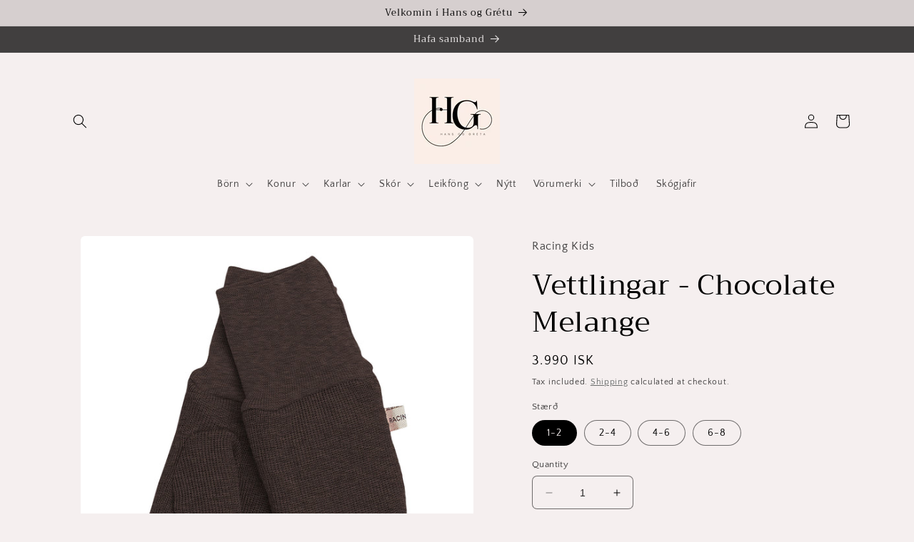

--- FILE ---
content_type: text/html; charset=utf-8
request_url: https://hansoggreta.is/products/vettlingar-chocolate-melange
body_size: 33092
content:
<!doctype html>
<html class="no-js" lang="en">
  <head>
    <!-- Google tag (gtag.js) -->

<script async src="https://www.googletagmanager.com/gtag/js?id=TAG_ID"></script>

<script>

 window.dataLayer = window.dataLayer || [];

 function gtag(){dataLayer.push(arguments);}

 gtag('js', new Date());

 gtag('config', 'TAG_ID');

</script>
    <meta charset="utf-8">
    <meta http-equiv="X-UA-Compatible" content="IE=edge">
    <meta name="viewport" content="width=device-width,initial-scale=1">
    <meta name="theme-color" content="">
    <link rel="canonical" href="https://hansoggreta.is/products/vettlingar-chocolate-melange">
    <link rel="preconnect" href="https://cdn.shopify.com" crossorigin><link rel="preconnect" href="https://fonts.shopifycdn.com" crossorigin><title>
      Vettlingar - Chocolate Melange
 &ndash; Hans og Gréta</title>

    
      <meta name="description" content="Our classic wool mittens are lined with windproof Thinsulate. Soft to the skin, easy to grab with. Around the wrist is soft stretchy organic cotton, to keep the mitten into place. Perfect for winter days and cold bike rides in the mornings and evenings in Spring and Autumn.">
    

    

<meta property="og:site_name" content="Hans og Gréta">
<meta property="og:url" content="https://hansoggreta.is/products/vettlingar-chocolate-melange">
<meta property="og:title" content="Vettlingar - Chocolate Melange">
<meta property="og:type" content="product">
<meta property="og:description" content="Our classic wool mittens are lined with windproof Thinsulate. Soft to the skin, easy to grab with. Around the wrist is soft stretchy organic cotton, to keep the mitten into place. Perfect for winter days and cold bike rides in the mornings and evenings in Spring and Autumn."><meta property="og:image" content="http://hansoggreta.is/cdn/shop/files/600009_85_600x_78760fc2-2b19-4a10-a5e3-3d1b4e0fed9b.jpg?v=1693215595">
  <meta property="og:image:secure_url" content="https://hansoggreta.is/cdn/shop/files/600009_85_600x_78760fc2-2b19-4a10-a5e3-3d1b4e0fed9b.jpg?v=1693215595">
  <meta property="og:image:width" content="600">
  <meta property="og:image:height" content="600"><meta property="og:price:amount" content="3.990">
  <meta property="og:price:currency" content="ISK"><meta name="twitter:card" content="summary_large_image">
<meta name="twitter:title" content="Vettlingar - Chocolate Melange">
<meta name="twitter:description" content="Our classic wool mittens are lined with windproof Thinsulate. Soft to the skin, easy to grab with. Around the wrist is soft stretchy organic cotton, to keep the mitten into place. Perfect for winter days and cold bike rides in the mornings and evenings in Spring and Autumn.">


    <script src="//hansoggreta.is/cdn/shop/t/3/assets/constants.js?v=95358004781563950421683637113" defer="defer"></script>
    <script src="//hansoggreta.is/cdn/shop/t/3/assets/pubsub.js?v=2921868252632587581683637113" defer="defer"></script>
    <script src="//hansoggreta.is/cdn/shop/t/3/assets/global.js?v=127210358271191040921683637113" defer="defer"></script>
    <script>window.performance && window.performance.mark && window.performance.mark('shopify.content_for_header.start');</script><meta name="google-site-verification" content="j8iU3wt5goJ6IaIGHYVJs6x_fzwXf9EwSjP4_HOH1d8">
<meta id="shopify-digital-wallet" name="shopify-digital-wallet" content="/50492768432/digital_wallets/dialog">
<link rel="alternate" type="application/json+oembed" href="https://hansoggreta.is/products/vettlingar-chocolate-melange.oembed">
<script async="async" src="/checkouts/internal/preloads.js?locale=en-IS"></script>
<script id="shopify-features" type="application/json">{"accessToken":"6a08355255f062af07a15a1a59f037f6","betas":["rich-media-storefront-analytics"],"domain":"hansoggreta.is","predictiveSearch":true,"shopId":50492768432,"locale":"en"}</script>
<script>var Shopify = Shopify || {};
Shopify.shop = "hans-og-greta.myshopify.com";
Shopify.locale = "en";
Shopify.currency = {"active":"ISK","rate":"1.0"};
Shopify.country = "IS";
Shopify.theme = {"name":"Craft","id":136588361956,"schema_name":"Craft","schema_version":"9.0.0","theme_store_id":1368,"role":"main"};
Shopify.theme.handle = "null";
Shopify.theme.style = {"id":null,"handle":null};
Shopify.cdnHost = "hansoggreta.is/cdn";
Shopify.routes = Shopify.routes || {};
Shopify.routes.root = "/";</script>
<script type="module">!function(o){(o.Shopify=o.Shopify||{}).modules=!0}(window);</script>
<script>!function(o){function n(){var o=[];function n(){o.push(Array.prototype.slice.apply(arguments))}return n.q=o,n}var t=o.Shopify=o.Shopify||{};t.loadFeatures=n(),t.autoloadFeatures=n()}(window);</script>
<script id="shop-js-analytics" type="application/json">{"pageType":"product"}</script>
<script defer="defer" async type="module" src="//hansoggreta.is/cdn/shopifycloud/shop-js/modules/v2/client.init-shop-cart-sync_dlpDe4U9.en.esm.js"></script>
<script defer="defer" async type="module" src="//hansoggreta.is/cdn/shopifycloud/shop-js/modules/v2/chunk.common_FunKbpTJ.esm.js"></script>
<script type="module">
  await import("//hansoggreta.is/cdn/shopifycloud/shop-js/modules/v2/client.init-shop-cart-sync_dlpDe4U9.en.esm.js");
await import("//hansoggreta.is/cdn/shopifycloud/shop-js/modules/v2/chunk.common_FunKbpTJ.esm.js");

  window.Shopify.SignInWithShop?.initShopCartSync?.({"fedCMEnabled":true,"windoidEnabled":true});

</script>
<script>(function() {
  var isLoaded = false;
  function asyncLoad() {
    if (isLoaded) return;
    isLoaded = true;
    var urls = ["\/\/cdn.shopify.com\/proxy\/5acbfdb28bd04d0a56381885780556e1df395145960813645e467e003d0ccdfd\/shopify-script-tags.s3.eu-west-1.amazonaws.com\/smartseo\/instantpage.js?shop=hans-og-greta.myshopify.com\u0026sp-cache-control=cHVibGljLCBtYXgtYWdlPTkwMA"];
    for (var i = 0; i < urls.length; i++) {
      var s = document.createElement('script');
      s.type = 'text/javascript';
      s.async = true;
      s.src = urls[i];
      var x = document.getElementsByTagName('script')[0];
      x.parentNode.insertBefore(s, x);
    }
  };
  if(window.attachEvent) {
    window.attachEvent('onload', asyncLoad);
  } else {
    window.addEventListener('load', asyncLoad, false);
  }
})();</script>
<script id="__st">var __st={"a":50492768432,"offset":0,"reqid":"1c520058-822f-47f8-b3ba-299c06b0e736-1765561962","pageurl":"hansoggreta.is\/products\/vettlingar-chocolate-melange","u":"2dc38be0589c","p":"product","rtyp":"product","rid":8024857247972};</script>
<script>window.ShopifyPaypalV4VisibilityTracking = true;</script>
<script id="captcha-bootstrap">!function(){'use strict';const t='contact',e='account',n='new_comment',o=[[t,t],['blogs',n],['comments',n],[t,'customer']],c=[[e,'customer_login'],[e,'guest_login'],[e,'recover_customer_password'],[e,'create_customer']],r=t=>t.map((([t,e])=>`form[action*='/${t}']:not([data-nocaptcha='true']) input[name='form_type'][value='${e}']`)).join(','),a=t=>()=>t?[...document.querySelectorAll(t)].map((t=>t.form)):[];function s(){const t=[...o],e=r(t);return a(e)}const i='password',u='form_key',d=['recaptcha-v3-token','g-recaptcha-response','h-captcha-response',i],f=()=>{try{return window.sessionStorage}catch{return}},m='__shopify_v',_=t=>t.elements[u];function p(t,e,n=!1){try{const o=window.sessionStorage,c=JSON.parse(o.getItem(e)),{data:r}=function(t){const{data:e,action:n}=t;return t[m]||n?{data:e,action:n}:{data:t,action:n}}(c);for(const[e,n]of Object.entries(r))t.elements[e]&&(t.elements[e].value=n);n&&o.removeItem(e)}catch(o){console.error('form repopulation failed',{error:o})}}const l='form_type',E='cptcha';function T(t){t.dataset[E]=!0}const w=window,h=w.document,L='Shopify',v='ce_forms',y='captcha';let A=!1;((t,e)=>{const n=(g='f06e6c50-85a8-45c8-87d0-21a2b65856fe',I='https://cdn.shopify.com/shopifycloud/storefront-forms-hcaptcha/ce_storefront_forms_captcha_hcaptcha.v1.5.2.iife.js',D={infoText:'Protected by hCaptcha',privacyText:'Privacy',termsText:'Terms'},(t,e,n)=>{const o=w[L][v],c=o.bindForm;if(c)return c(t,g,e,D).then(n);var r;o.q.push([[t,g,e,D],n]),r=I,A||(h.body.append(Object.assign(h.createElement('script'),{id:'captcha-provider',async:!0,src:r})),A=!0)});var g,I,D;w[L]=w[L]||{},w[L][v]=w[L][v]||{},w[L][v].q=[],w[L][y]=w[L][y]||{},w[L][y].protect=function(t,e){n(t,void 0,e),T(t)},Object.freeze(w[L][y]),function(t,e,n,w,h,L){const[v,y,A,g]=function(t,e,n){const i=e?o:[],u=t?c:[],d=[...i,...u],f=r(d),m=r(i),_=r(d.filter((([t,e])=>n.includes(e))));return[a(f),a(m),a(_),s()]}(w,h,L),I=t=>{const e=t.target;return e instanceof HTMLFormElement?e:e&&e.form},D=t=>v().includes(t);t.addEventListener('submit',(t=>{const e=I(t);if(!e)return;const n=D(e)&&!e.dataset.hcaptchaBound&&!e.dataset.recaptchaBound,o=_(e),c=g().includes(e)&&(!o||!o.value);(n||c)&&t.preventDefault(),c&&!n&&(function(t){try{if(!f())return;!function(t){const e=f();if(!e)return;const n=_(t);if(!n)return;const o=n.value;o&&e.removeItem(o)}(t);const e=Array.from(Array(32),(()=>Math.random().toString(36)[2])).join('');!function(t,e){_(t)||t.append(Object.assign(document.createElement('input'),{type:'hidden',name:u})),t.elements[u].value=e}(t,e),function(t,e){const n=f();if(!n)return;const o=[...t.querySelectorAll(`input[type='${i}']`)].map((({name:t})=>t)),c=[...d,...o],r={};for(const[a,s]of new FormData(t).entries())c.includes(a)||(r[a]=s);n.setItem(e,JSON.stringify({[m]:1,action:t.action,data:r}))}(t,e)}catch(e){console.error('failed to persist form',e)}}(e),e.submit())}));const S=(t,e)=>{t&&!t.dataset[E]&&(n(t,e.some((e=>e===t))),T(t))};for(const o of['focusin','change'])t.addEventListener(o,(t=>{const e=I(t);D(e)&&S(e,y())}));const B=e.get('form_key'),M=e.get(l),P=B&&M;t.addEventListener('DOMContentLoaded',(()=>{const t=y();if(P)for(const e of t)e.elements[l].value===M&&p(e,B);[...new Set([...A(),...v().filter((t=>'true'===t.dataset.shopifyCaptcha))])].forEach((e=>S(e,t)))}))}(h,new URLSearchParams(w.location.search),n,t,e,['guest_login'])})(!0,!0)}();</script>
<script integrity="sha256-52AcMU7V7pcBOXWImdc/TAGTFKeNjmkeM1Pvks/DTgc=" data-source-attribution="shopify.loadfeatures" defer="defer" src="//hansoggreta.is/cdn/shopifycloud/storefront/assets/storefront/load_feature-81c60534.js" crossorigin="anonymous"></script>
<script data-source-attribution="shopify.dynamic_checkout.dynamic.init">var Shopify=Shopify||{};Shopify.PaymentButton=Shopify.PaymentButton||{isStorefrontPortableWallets:!0,init:function(){window.Shopify.PaymentButton.init=function(){};var t=document.createElement("script");t.src="https://hansoggreta.is/cdn/shopifycloud/portable-wallets/latest/portable-wallets.en.js",t.type="module",document.head.appendChild(t)}};
</script>
<script data-source-attribution="shopify.dynamic_checkout.buyer_consent">
  function portableWalletsHideBuyerConsent(e){var t=document.getElementById("shopify-buyer-consent"),n=document.getElementById("shopify-subscription-policy-button");t&&n&&(t.classList.add("hidden"),t.setAttribute("aria-hidden","true"),n.removeEventListener("click",e))}function portableWalletsShowBuyerConsent(e){var t=document.getElementById("shopify-buyer-consent"),n=document.getElementById("shopify-subscription-policy-button");t&&n&&(t.classList.remove("hidden"),t.removeAttribute("aria-hidden"),n.addEventListener("click",e))}window.Shopify?.PaymentButton&&(window.Shopify.PaymentButton.hideBuyerConsent=portableWalletsHideBuyerConsent,window.Shopify.PaymentButton.showBuyerConsent=portableWalletsShowBuyerConsent);
</script>
<script>
  function portableWalletsCleanup(e){e&&e.src&&console.error("Failed to load portable wallets script "+e.src);var t=document.querySelectorAll("shopify-accelerated-checkout .shopify-payment-button__skeleton, shopify-accelerated-checkout-cart .wallet-cart-button__skeleton"),e=document.getElementById("shopify-buyer-consent");for(let e=0;e<t.length;e++)t[e].remove();e&&e.remove()}function portableWalletsNotLoadedAsModule(e){e instanceof ErrorEvent&&"string"==typeof e.message&&e.message.includes("import.meta")&&"string"==typeof e.filename&&e.filename.includes("portable-wallets")&&(window.removeEventListener("error",portableWalletsNotLoadedAsModule),window.Shopify.PaymentButton.failedToLoad=e,"loading"===document.readyState?document.addEventListener("DOMContentLoaded",window.Shopify.PaymentButton.init):window.Shopify.PaymentButton.init())}window.addEventListener("error",portableWalletsNotLoadedAsModule);
</script>

<script type="module" src="https://hansoggreta.is/cdn/shopifycloud/portable-wallets/latest/portable-wallets.en.js" onError="portableWalletsCleanup(this)" crossorigin="anonymous"></script>
<script nomodule>
  document.addEventListener("DOMContentLoaded", portableWalletsCleanup);
</script>

<link id="shopify-accelerated-checkout-styles" rel="stylesheet" media="screen" href="https://hansoggreta.is/cdn/shopifycloud/portable-wallets/latest/accelerated-checkout-backwards-compat.css" crossorigin="anonymous">
<style id="shopify-accelerated-checkout-cart">
        #shopify-buyer-consent {
  margin-top: 1em;
  display: inline-block;
  width: 100%;
}

#shopify-buyer-consent.hidden {
  display: none;
}

#shopify-subscription-policy-button {
  background: none;
  border: none;
  padding: 0;
  text-decoration: underline;
  font-size: inherit;
  cursor: pointer;
}

#shopify-subscription-policy-button::before {
  box-shadow: none;
}

      </style>
<script id="sections-script" data-sections="header" defer="defer" src="//hansoggreta.is/cdn/shop/t/3/compiled_assets/scripts.js?3541"></script>
<script>window.performance && window.performance.mark && window.performance.mark('shopify.content_for_header.end');</script>


    <style data-shopify>
      @font-face {
  font-family: "Quattrocento Sans";
  font-weight: 400;
  font-style: normal;
  font-display: swap;
  src: url("//hansoggreta.is/cdn/fonts/quattrocento_sans/quattrocentosans_n4.ce5e9bf514e68f53bdd875976847cf755c702eaa.woff2") format("woff2"),
       url("//hansoggreta.is/cdn/fonts/quattrocento_sans/quattrocentosans_n4.44bbfb57d228eb8bb083d1f98e7d96e16137abce.woff") format("woff");
}

      @font-face {
  font-family: "Quattrocento Sans";
  font-weight: 700;
  font-style: normal;
  font-display: swap;
  src: url("//hansoggreta.is/cdn/fonts/quattrocento_sans/quattrocentosans_n7.bdda9092621b2e3b4284b12e8f0c092969b176c1.woff2") format("woff2"),
       url("//hansoggreta.is/cdn/fonts/quattrocento_sans/quattrocentosans_n7.3f8ab2a91343269966c4aa4831bcd588e7ce07b9.woff") format("woff");
}

      @font-face {
  font-family: "Quattrocento Sans";
  font-weight: 400;
  font-style: italic;
  font-display: swap;
  src: url("//hansoggreta.is/cdn/fonts/quattrocento_sans/quattrocentosans_i4.4f70b1e78f59fa1468e3436ab863ff0bf71e71bb.woff2") format("woff2"),
       url("//hansoggreta.is/cdn/fonts/quattrocento_sans/quattrocentosans_i4.b695efef5d957af404945574b7239740f79b899f.woff") format("woff");
}

      @font-face {
  font-family: "Quattrocento Sans";
  font-weight: 700;
  font-style: italic;
  font-display: swap;
  src: url("//hansoggreta.is/cdn/fonts/quattrocento_sans/quattrocentosans_i7.49d754c8032546c24062cf385f8660abbb11ef1e.woff2") format("woff2"),
       url("//hansoggreta.is/cdn/fonts/quattrocento_sans/quattrocentosans_i7.567b0b818999022d5a9ccb99542d8ff8cdb497df.woff") format("woff");
}

      @font-face {
  font-family: Trirong;
  font-weight: 400;
  font-style: normal;
  font-display: swap;
  src: url("//hansoggreta.is/cdn/fonts/trirong/trirong_n4.46b40419aaa69bf77077c3108d75dad5a0318d4b.woff2") format("woff2"),
       url("//hansoggreta.is/cdn/fonts/trirong/trirong_n4.97753898e63cd7e164ad614681eba2c7fe577190.woff") format("woff");
}


      :root {
        --font-body-family: "Quattrocento Sans", sans-serif;
        --font-body-style: normal;
        --font-body-weight: 400;
        --font-body-weight-bold: 700;

        --font-heading-family: Trirong, serif;
        --font-heading-style: normal;
        --font-heading-weight: 400;

        --font-body-scale: 1.0;
        --font-heading-scale: 1.0;

        --color-base-text: 0, 0, 0;
        --color-shadow: 0, 0, 0;
        --color-base-background-1: 245, 239, 239;
        --color-base-background-2: 214, 207, 207;
        --color-base-solid-button-labels: 239, 236, 236;
        --color-base-outline-button-labels: 80, 86, 85;
        --color-base-accent-1: 65, 63, 63;
        --color-base-accent-2: 63, 81, 71;
        --payment-terms-background-color: #f5efef;

        --gradient-base-background-1: #f5efef;
        --gradient-base-background-2: #d6cfcf;
        --gradient-base-accent-1: #413f3f;
        --gradient-base-accent-2: #3F5147;

        --media-padding: px;
        --media-border-opacity: 0.1;
        --media-border-width: 0px;
        --media-radius: 6px;
        --media-shadow-opacity: 0.0;
        --media-shadow-horizontal-offset: 0px;
        --media-shadow-vertical-offset: 4px;
        --media-shadow-blur-radius: 5px;
        --media-shadow-visible: 0;

        --page-width: 120rem;
        --page-width-margin: 0rem;

        --product-card-image-padding: 0.0rem;
        --product-card-corner-radius: 0.6rem;
        --product-card-text-alignment: left;
        --product-card-border-width: 0.1rem;
        --product-card-border-opacity: 0.1;
        --product-card-shadow-opacity: 0.0;
        --product-card-shadow-visible: 0;
        --product-card-shadow-horizontal-offset: 0.0rem;
        --product-card-shadow-vertical-offset: 0.4rem;
        --product-card-shadow-blur-radius: 0.5rem;

        --collection-card-image-padding: 0.0rem;
        --collection-card-corner-radius: 0.6rem;
        --collection-card-text-alignment: left;
        --collection-card-border-width: 0.1rem;
        --collection-card-border-opacity: 0.1;
        --collection-card-shadow-opacity: 0.0;
        --collection-card-shadow-visible: 0;
        --collection-card-shadow-horizontal-offset: 0.0rem;
        --collection-card-shadow-vertical-offset: 0.4rem;
        --collection-card-shadow-blur-radius: 0.5rem;

        --blog-card-image-padding: 0.0rem;
        --blog-card-corner-radius: 0.6rem;
        --blog-card-text-alignment: left;
        --blog-card-border-width: 0.1rem;
        --blog-card-border-opacity: 0.1;
        --blog-card-shadow-opacity: 0.0;
        --blog-card-shadow-visible: 0;
        --blog-card-shadow-horizontal-offset: 0.0rem;
        --blog-card-shadow-vertical-offset: 0.4rem;
        --blog-card-shadow-blur-radius: 0.5rem;

        --badge-corner-radius: 0.6rem;

        --popup-border-width: 1px;
        --popup-border-opacity: 0.5;
        --popup-corner-radius: 6px;
        --popup-shadow-opacity: 0.0;
        --popup-shadow-horizontal-offset: 0px;
        --popup-shadow-vertical-offset: 4px;
        --popup-shadow-blur-radius: 5px;

        --drawer-border-width: 1px;
        --drawer-border-opacity: 0.1;
        --drawer-shadow-opacity: 0.0;
        --drawer-shadow-horizontal-offset: 0px;
        --drawer-shadow-vertical-offset: 4px;
        --drawer-shadow-blur-radius: 5px;

        --spacing-sections-desktop: 0px;
        --spacing-sections-mobile: 0px;

        --grid-desktop-vertical-spacing: 20px;
        --grid-desktop-horizontal-spacing: 20px;
        --grid-mobile-vertical-spacing: 10px;
        --grid-mobile-horizontal-spacing: 10px;

        --text-boxes-border-opacity: 0.1;
        --text-boxes-border-width: 0px;
        --text-boxes-radius: 6px;
        --text-boxes-shadow-opacity: 0.0;
        --text-boxes-shadow-visible: 0;
        --text-boxes-shadow-horizontal-offset: 0px;
        --text-boxes-shadow-vertical-offset: 4px;
        --text-boxes-shadow-blur-radius: 5px;

        --buttons-radius: 6px;
        --buttons-radius-outset: 7px;
        --buttons-border-width: 1px;
        --buttons-border-opacity: 1.0;
        --buttons-shadow-opacity: 0.0;
        --buttons-shadow-visible: 0;
        --buttons-shadow-horizontal-offset: 0px;
        --buttons-shadow-vertical-offset: 4px;
        --buttons-shadow-blur-radius: 5px;
        --buttons-border-offset: 0.3px;

        --inputs-radius: 6px;
        --inputs-border-width: 1px;
        --inputs-border-opacity: 0.55;
        --inputs-shadow-opacity: 0.0;
        --inputs-shadow-horizontal-offset: 0px;
        --inputs-margin-offset: 0px;
        --inputs-shadow-vertical-offset: 4px;
        --inputs-shadow-blur-radius: 5px;
        --inputs-radius-outset: 7px;

        --variant-pills-radius: 40px;
        --variant-pills-border-width: 1px;
        --variant-pills-border-opacity: 0.55;
        --variant-pills-shadow-opacity: 0.0;
        --variant-pills-shadow-horizontal-offset: 0px;
        --variant-pills-shadow-vertical-offset: 4px;
        --variant-pills-shadow-blur-radius: 5px;
      }

      *,
      *::before,
      *::after {
        box-sizing: inherit;
      }

      html {
        box-sizing: border-box;
        font-size: calc(var(--font-body-scale) * 62.5%);
        height: 100%;
      }

      body {
        display: grid;
        grid-template-rows: auto auto 1fr auto;
        grid-template-columns: 100%;
        min-height: 100%;
        margin: 0;
        font-size: 1.5rem;
        letter-spacing: 0.06rem;
        line-height: calc(1 + 0.8 / var(--font-body-scale));
        font-family: var(--font-body-family);
        font-style: var(--font-body-style);
        font-weight: var(--font-body-weight);
      }

      @media screen and (min-width: 750px) {
        body {
          font-size: 1.6rem;
        }
      }
    </style>

    <link href="//hansoggreta.is/cdn/shop/t/3/assets/base.css?v=140624990073879848751683637111" rel="stylesheet" type="text/css" media="all" />
<link rel="preload" as="font" href="//hansoggreta.is/cdn/fonts/quattrocento_sans/quattrocentosans_n4.ce5e9bf514e68f53bdd875976847cf755c702eaa.woff2" type="font/woff2" crossorigin><link rel="preload" as="font" href="//hansoggreta.is/cdn/fonts/trirong/trirong_n4.46b40419aaa69bf77077c3108d75dad5a0318d4b.woff2" type="font/woff2" crossorigin><link rel="stylesheet" href="//hansoggreta.is/cdn/shop/t/3/assets/component-predictive-search.css?v=85913294783299393391683637112" media="print" onload="this.media='all'"><script>document.documentElement.className = document.documentElement.className.replace('no-js', 'js');
    if (Shopify.designMode) {
      document.documentElement.classList.add('shopify-design-mode');
    }
    </script>
  <link href="https://monorail-edge.shopifysvc.com" rel="dns-prefetch">
<script>(function(){if ("sendBeacon" in navigator && "performance" in window) {try {var session_token_from_headers = performance.getEntriesByType('navigation')[0].serverTiming.find(x => x.name == '_s').description;} catch {var session_token_from_headers = undefined;}var session_cookie_matches = document.cookie.match(/_shopify_s=([^;]*)/);var session_token_from_cookie = session_cookie_matches && session_cookie_matches.length === 2 ? session_cookie_matches[1] : "";var session_token = session_token_from_headers || session_token_from_cookie || "";function handle_abandonment_event(e) {var entries = performance.getEntries().filter(function(entry) {return /monorail-edge.shopifysvc.com/.test(entry.name);});if (!window.abandonment_tracked && entries.length === 0) {window.abandonment_tracked = true;var currentMs = Date.now();var navigation_start = performance.timing.navigationStart;var payload = {shop_id: 50492768432,url: window.location.href,navigation_start,duration: currentMs - navigation_start,session_token,page_type: "product"};window.navigator.sendBeacon("https://monorail-edge.shopifysvc.com/v1/produce", JSON.stringify({schema_id: "online_store_buyer_site_abandonment/1.1",payload: payload,metadata: {event_created_at_ms: currentMs,event_sent_at_ms: currentMs}}));}}window.addEventListener('pagehide', handle_abandonment_event);}}());</script>
<script id="web-pixels-manager-setup">(function e(e,d,r,n,o){if(void 0===o&&(o={}),!Boolean(null===(a=null===(i=window.Shopify)||void 0===i?void 0:i.analytics)||void 0===a?void 0:a.replayQueue)){var i,a;window.Shopify=window.Shopify||{};var t=window.Shopify;t.analytics=t.analytics||{};var s=t.analytics;s.replayQueue=[],s.publish=function(e,d,r){return s.replayQueue.push([e,d,r]),!0};try{self.performance.mark("wpm:start")}catch(e){}var l=function(){var e={modern:/Edge?\/(1{2}[4-9]|1[2-9]\d|[2-9]\d{2}|\d{4,})\.\d+(\.\d+|)|Firefox\/(1{2}[4-9]|1[2-9]\d|[2-9]\d{2}|\d{4,})\.\d+(\.\d+|)|Chrom(ium|e)\/(9{2}|\d{3,})\.\d+(\.\d+|)|(Maci|X1{2}).+ Version\/(15\.\d+|(1[6-9]|[2-9]\d|\d{3,})\.\d+)([,.]\d+|)( \(\w+\)|)( Mobile\/\w+|) Safari\/|Chrome.+OPR\/(9{2}|\d{3,})\.\d+\.\d+|(CPU[ +]OS|iPhone[ +]OS|CPU[ +]iPhone|CPU IPhone OS|CPU iPad OS)[ +]+(15[._]\d+|(1[6-9]|[2-9]\d|\d{3,})[._]\d+)([._]\d+|)|Android:?[ /-](13[3-9]|1[4-9]\d|[2-9]\d{2}|\d{4,})(\.\d+|)(\.\d+|)|Android.+Firefox\/(13[5-9]|1[4-9]\d|[2-9]\d{2}|\d{4,})\.\d+(\.\d+|)|Android.+Chrom(ium|e)\/(13[3-9]|1[4-9]\d|[2-9]\d{2}|\d{4,})\.\d+(\.\d+|)|SamsungBrowser\/([2-9]\d|\d{3,})\.\d+/,legacy:/Edge?\/(1[6-9]|[2-9]\d|\d{3,})\.\d+(\.\d+|)|Firefox\/(5[4-9]|[6-9]\d|\d{3,})\.\d+(\.\d+|)|Chrom(ium|e)\/(5[1-9]|[6-9]\d|\d{3,})\.\d+(\.\d+|)([\d.]+$|.*Safari\/(?![\d.]+ Edge\/[\d.]+$))|(Maci|X1{2}).+ Version\/(10\.\d+|(1[1-9]|[2-9]\d|\d{3,})\.\d+)([,.]\d+|)( \(\w+\)|)( Mobile\/\w+|) Safari\/|Chrome.+OPR\/(3[89]|[4-9]\d|\d{3,})\.\d+\.\d+|(CPU[ +]OS|iPhone[ +]OS|CPU[ +]iPhone|CPU IPhone OS|CPU iPad OS)[ +]+(10[._]\d+|(1[1-9]|[2-9]\d|\d{3,})[._]\d+)([._]\d+|)|Android:?[ /-](13[3-9]|1[4-9]\d|[2-9]\d{2}|\d{4,})(\.\d+|)(\.\d+|)|Mobile Safari.+OPR\/([89]\d|\d{3,})\.\d+\.\d+|Android.+Firefox\/(13[5-9]|1[4-9]\d|[2-9]\d{2}|\d{4,})\.\d+(\.\d+|)|Android.+Chrom(ium|e)\/(13[3-9]|1[4-9]\d|[2-9]\d{2}|\d{4,})\.\d+(\.\d+|)|Android.+(UC? ?Browser|UCWEB|U3)[ /]?(15\.([5-9]|\d{2,})|(1[6-9]|[2-9]\d|\d{3,})\.\d+)\.\d+|SamsungBrowser\/(5\.\d+|([6-9]|\d{2,})\.\d+)|Android.+MQ{2}Browser\/(14(\.(9|\d{2,})|)|(1[5-9]|[2-9]\d|\d{3,})(\.\d+|))(\.\d+|)|K[Aa][Ii]OS\/(3\.\d+|([4-9]|\d{2,})\.\d+)(\.\d+|)/},d=e.modern,r=e.legacy,n=navigator.userAgent;return n.match(d)?"modern":n.match(r)?"legacy":"unknown"}(),u="modern"===l?"modern":"legacy",c=(null!=n?n:{modern:"",legacy:""})[u],f=function(e){return[e.baseUrl,"/wpm","/b",e.hashVersion,"modern"===e.buildTarget?"m":"l",".js"].join("")}({baseUrl:d,hashVersion:r,buildTarget:u}),m=function(e){var d=e.version,r=e.bundleTarget,n=e.surface,o=e.pageUrl,i=e.monorailEndpoint;return{emit:function(e){var a=e.status,t=e.errorMsg,s=(new Date).getTime(),l=JSON.stringify({metadata:{event_sent_at_ms:s},events:[{schema_id:"web_pixels_manager_load/3.1",payload:{version:d,bundle_target:r,page_url:o,status:a,surface:n,error_msg:t},metadata:{event_created_at_ms:s}}]});if(!i)return console&&console.warn&&console.warn("[Web Pixels Manager] No Monorail endpoint provided, skipping logging."),!1;try{return self.navigator.sendBeacon.bind(self.navigator)(i,l)}catch(e){}var u=new XMLHttpRequest;try{return u.open("POST",i,!0),u.setRequestHeader("Content-Type","text/plain"),u.send(l),!0}catch(e){return console&&console.warn&&console.warn("[Web Pixels Manager] Got an unhandled error while logging to Monorail."),!1}}}}({version:r,bundleTarget:l,surface:e.surface,pageUrl:self.location.href,monorailEndpoint:e.monorailEndpoint});try{o.browserTarget=l,function(e){var d=e.src,r=e.async,n=void 0===r||r,o=e.onload,i=e.onerror,a=e.sri,t=e.scriptDataAttributes,s=void 0===t?{}:t,l=document.createElement("script"),u=document.querySelector("head"),c=document.querySelector("body");if(l.async=n,l.src=d,a&&(l.integrity=a,l.crossOrigin="anonymous"),s)for(var f in s)if(Object.prototype.hasOwnProperty.call(s,f))try{l.dataset[f]=s[f]}catch(e){}if(o&&l.addEventListener("load",o),i&&l.addEventListener("error",i),u)u.appendChild(l);else{if(!c)throw new Error("Did not find a head or body element to append the script");c.appendChild(l)}}({src:f,async:!0,onload:function(){if(!function(){var e,d;return Boolean(null===(d=null===(e=window.Shopify)||void 0===e?void 0:e.analytics)||void 0===d?void 0:d.initialized)}()){var d=window.webPixelsManager.init(e)||void 0;if(d){var r=window.Shopify.analytics;r.replayQueue.forEach((function(e){var r=e[0],n=e[1],o=e[2];d.publishCustomEvent(r,n,o)})),r.replayQueue=[],r.publish=d.publishCustomEvent,r.visitor=d.visitor,r.initialized=!0}}},onerror:function(){return m.emit({status:"failed",errorMsg:"".concat(f," has failed to load")})},sri:function(e){var d=/^sha384-[A-Za-z0-9+/=]+$/;return"string"==typeof e&&d.test(e)}(c)?c:"",scriptDataAttributes:o}),m.emit({status:"loading"})}catch(e){m.emit({status:"failed",errorMsg:(null==e?void 0:e.message)||"Unknown error"})}}})({shopId: 50492768432,storefrontBaseUrl: "https://hansoggreta.is",extensionsBaseUrl: "https://extensions.shopifycdn.com/cdn/shopifycloud/web-pixels-manager",monorailEndpoint: "https://monorail-edge.shopifysvc.com/unstable/produce_batch",surface: "storefront-renderer",enabledBetaFlags: ["2dca8a86"],webPixelsConfigList: [{"id":"494862564","configuration":"{\"pixel_id\":\"1751158159033831\",\"pixel_type\":\"facebook_pixel\"}","eventPayloadVersion":"v1","runtimeContext":"OPEN","scriptVersion":"ca16bc87fe92b6042fbaa3acc2fbdaa6","type":"APP","apiClientId":2329312,"privacyPurposes":["ANALYTICS","MARKETING","SALE_OF_DATA"],"dataSharingAdjustments":{"protectedCustomerApprovalScopes":["read_customer_address","read_customer_email","read_customer_name","read_customer_personal_data","read_customer_phone"]}},{"id":"487784676","configuration":"{\"config\":\"{\\\"pixel_id\\\":\\\"G-S65YK7683Q\\\",\\\"gtag_events\\\":[{\\\"type\\\":\\\"search\\\",\\\"action_label\\\":[\\\"G-S65YK7683Q\\\",\\\"AW-16749064228\\\/W6qRCILT7OIZEKTgybI-\\\"]},{\\\"type\\\":\\\"begin_checkout\\\",\\\"action_label\\\":[\\\"G-S65YK7683Q\\\",\\\"AW-16749064228\\\/waVkCIjT7OIZEKTgybI-\\\"]},{\\\"type\\\":\\\"view_item\\\",\\\"action_label\\\":[\\\"G-S65YK7683Q\\\",\\\"AW-16749064228\\\/Ey8QCP_S7OIZEKTgybI-\\\",\\\"MC-V8GYE80QH5\\\"]},{\\\"type\\\":\\\"purchase\\\",\\\"action_label\\\":[\\\"G-S65YK7683Q\\\",\\\"AW-16749064228\\\/QkOSCPnS7OIZEKTgybI-\\\",\\\"MC-V8GYE80QH5\\\"]},{\\\"type\\\":\\\"page_view\\\",\\\"action_label\\\":[\\\"G-S65YK7683Q\\\",\\\"AW-16749064228\\\/3C3YCPzS7OIZEKTgybI-\\\",\\\"MC-V8GYE80QH5\\\"]},{\\\"type\\\":\\\"add_payment_info\\\",\\\"action_label\\\":[\\\"G-S65YK7683Q\\\",\\\"AW-16749064228\\\/Lg13CIvT7OIZEKTgybI-\\\"]},{\\\"type\\\":\\\"add_to_cart\\\",\\\"action_label\\\":[\\\"G-S65YK7683Q\\\",\\\"AW-16749064228\\\/OcKyCIXT7OIZEKTgybI-\\\"]}],\\\"enable_monitoring_mode\\\":false}\"}","eventPayloadVersion":"v1","runtimeContext":"OPEN","scriptVersion":"b2a88bafab3e21179ed38636efcd8a93","type":"APP","apiClientId":1780363,"privacyPurposes":[],"dataSharingAdjustments":{"protectedCustomerApprovalScopes":["read_customer_address","read_customer_email","read_customer_name","read_customer_personal_data","read_customer_phone"]}},{"id":"shopify-app-pixel","configuration":"{}","eventPayloadVersion":"v1","runtimeContext":"STRICT","scriptVersion":"0450","apiClientId":"shopify-pixel","type":"APP","privacyPurposes":["ANALYTICS","MARKETING"]},{"id":"shopify-custom-pixel","eventPayloadVersion":"v1","runtimeContext":"LAX","scriptVersion":"0450","apiClientId":"shopify-pixel","type":"CUSTOM","privacyPurposes":["ANALYTICS","MARKETING"]}],isMerchantRequest: false,initData: {"shop":{"name":"Hans og Gréta","paymentSettings":{"currencyCode":"ISK"},"myshopifyDomain":"hans-og-greta.myshopify.com","countryCode":"IS","storefrontUrl":"https:\/\/hansoggreta.is"},"customer":null,"cart":null,"checkout":null,"productVariants":[{"price":{"amount":3990.0,"currencyCode":"ISK"},"product":{"title":"Vettlingar - Chocolate Melange","vendor":"Racing Kids","id":"8024857247972","untranslatedTitle":"Vettlingar - Chocolate Melange","url":"\/products\/vettlingar-chocolate-melange","type":"Vettlingar"},"id":"44119568941284","image":{"src":"\/\/hansoggreta.is\/cdn\/shop\/files\/600009_85_600x_78760fc2-2b19-4a10-a5e3-3d1b4e0fed9b.jpg?v=1693215595"},"sku":"60000985-1","title":"1-2","untranslatedTitle":"1-2"},{"price":{"amount":3990.0,"currencyCode":"ISK"},"product":{"title":"Vettlingar - Chocolate Melange","vendor":"Racing Kids","id":"8024857247972","untranslatedTitle":"Vettlingar - Chocolate Melange","url":"\/products\/vettlingar-chocolate-melange","type":"Vettlingar"},"id":"44119568974052","image":{"src":"\/\/hansoggreta.is\/cdn\/shop\/files\/600009_85_600x_78760fc2-2b19-4a10-a5e3-3d1b4e0fed9b.jpg?v=1693215595"},"sku":"60000985-2","title":"2-4","untranslatedTitle":"2-4"},{"price":{"amount":3990.0,"currencyCode":"ISK"},"product":{"title":"Vettlingar - Chocolate Melange","vendor":"Racing Kids","id":"8024857247972","untranslatedTitle":"Vettlingar - Chocolate Melange","url":"\/products\/vettlingar-chocolate-melange","type":"Vettlingar"},"id":"44119569006820","image":{"src":"\/\/hansoggreta.is\/cdn\/shop\/files\/600009_85_600x_78760fc2-2b19-4a10-a5e3-3d1b4e0fed9b.jpg?v=1693215595"},"sku":"60000985-4","title":"4-6","untranslatedTitle":"4-6"},{"price":{"amount":3990.0,"currencyCode":"ISK"},"product":{"title":"Vettlingar - Chocolate Melange","vendor":"Racing Kids","id":"8024857247972","untranslatedTitle":"Vettlingar - Chocolate Melange","url":"\/products\/vettlingar-chocolate-melange","type":"Vettlingar"},"id":"44119569039588","image":{"src":"\/\/hansoggreta.is\/cdn\/shop\/files\/600009_85_600x_78760fc2-2b19-4a10-a5e3-3d1b4e0fed9b.jpg?v=1693215595"},"sku":"60000985-6","title":"6-8","untranslatedTitle":"6-8"}],"purchasingCompany":null},},"https://hansoggreta.is/cdn","ae1676cfwd2530674p4253c800m34e853cb",{"modern":"","legacy":""},{"shopId":"50492768432","storefrontBaseUrl":"https:\/\/hansoggreta.is","extensionBaseUrl":"https:\/\/extensions.shopifycdn.com\/cdn\/shopifycloud\/web-pixels-manager","surface":"storefront-renderer","enabledBetaFlags":"[\"2dca8a86\"]","isMerchantRequest":"false","hashVersion":"ae1676cfwd2530674p4253c800m34e853cb","publish":"custom","events":"[[\"page_viewed\",{}],[\"product_viewed\",{\"productVariant\":{\"price\":{\"amount\":3990.0,\"currencyCode\":\"ISK\"},\"product\":{\"title\":\"Vettlingar - Chocolate Melange\",\"vendor\":\"Racing Kids\",\"id\":\"8024857247972\",\"untranslatedTitle\":\"Vettlingar - Chocolate Melange\",\"url\":\"\/products\/vettlingar-chocolate-melange\",\"type\":\"Vettlingar\"},\"id\":\"44119568941284\",\"image\":{\"src\":\"\/\/hansoggreta.is\/cdn\/shop\/files\/600009_85_600x_78760fc2-2b19-4a10-a5e3-3d1b4e0fed9b.jpg?v=1693215595\"},\"sku\":\"60000985-1\",\"title\":\"1-2\",\"untranslatedTitle\":\"1-2\"}}]]"});</script><script>
  window.ShopifyAnalytics = window.ShopifyAnalytics || {};
  window.ShopifyAnalytics.meta = window.ShopifyAnalytics.meta || {};
  window.ShopifyAnalytics.meta.currency = 'ISK';
  var meta = {"product":{"id":8024857247972,"gid":"gid:\/\/shopify\/Product\/8024857247972","vendor":"Racing Kids","type":"Vettlingar","variants":[{"id":44119568941284,"price":399000,"name":"Vettlingar - Chocolate Melange - 1-2","public_title":"1-2","sku":"60000985-1"},{"id":44119568974052,"price":399000,"name":"Vettlingar - Chocolate Melange - 2-4","public_title":"2-4","sku":"60000985-2"},{"id":44119569006820,"price":399000,"name":"Vettlingar - Chocolate Melange - 4-6","public_title":"4-6","sku":"60000985-4"},{"id":44119569039588,"price":399000,"name":"Vettlingar - Chocolate Melange - 6-8","public_title":"6-8","sku":"60000985-6"}],"remote":false},"page":{"pageType":"product","resourceType":"product","resourceId":8024857247972}};
  for (var attr in meta) {
    window.ShopifyAnalytics.meta[attr] = meta[attr];
  }
</script>
<script class="analytics">
  (function () {
    var customDocumentWrite = function(content) {
      var jquery = null;

      if (window.jQuery) {
        jquery = window.jQuery;
      } else if (window.Checkout && window.Checkout.$) {
        jquery = window.Checkout.$;
      }

      if (jquery) {
        jquery('body').append(content);
      }
    };

    var hasLoggedConversion = function(token) {
      if (token) {
        return document.cookie.indexOf('loggedConversion=' + token) !== -1;
      }
      return false;
    }

    var setCookieIfConversion = function(token) {
      if (token) {
        var twoMonthsFromNow = new Date(Date.now());
        twoMonthsFromNow.setMonth(twoMonthsFromNow.getMonth() + 2);

        document.cookie = 'loggedConversion=' + token + '; expires=' + twoMonthsFromNow;
      }
    }

    var trekkie = window.ShopifyAnalytics.lib = window.trekkie = window.trekkie || [];
    if (trekkie.integrations) {
      return;
    }
    trekkie.methods = [
      'identify',
      'page',
      'ready',
      'track',
      'trackForm',
      'trackLink'
    ];
    trekkie.factory = function(method) {
      return function() {
        var args = Array.prototype.slice.call(arguments);
        args.unshift(method);
        trekkie.push(args);
        return trekkie;
      };
    };
    for (var i = 0; i < trekkie.methods.length; i++) {
      var key = trekkie.methods[i];
      trekkie[key] = trekkie.factory(key);
    }
    trekkie.load = function(config) {
      trekkie.config = config || {};
      trekkie.config.initialDocumentCookie = document.cookie;
      var first = document.getElementsByTagName('script')[0];
      var script = document.createElement('script');
      script.type = 'text/javascript';
      script.onerror = function(e) {
        var scriptFallback = document.createElement('script');
        scriptFallback.type = 'text/javascript';
        scriptFallback.onerror = function(error) {
                var Monorail = {
      produce: function produce(monorailDomain, schemaId, payload) {
        var currentMs = new Date().getTime();
        var event = {
          schema_id: schemaId,
          payload: payload,
          metadata: {
            event_created_at_ms: currentMs,
            event_sent_at_ms: currentMs
          }
        };
        return Monorail.sendRequest("https://" + monorailDomain + "/v1/produce", JSON.stringify(event));
      },
      sendRequest: function sendRequest(endpointUrl, payload) {
        // Try the sendBeacon API
        if (window && window.navigator && typeof window.navigator.sendBeacon === 'function' && typeof window.Blob === 'function' && !Monorail.isIos12()) {
          var blobData = new window.Blob([payload], {
            type: 'text/plain'
          });

          if (window.navigator.sendBeacon(endpointUrl, blobData)) {
            return true;
          } // sendBeacon was not successful

        } // XHR beacon

        var xhr = new XMLHttpRequest();

        try {
          xhr.open('POST', endpointUrl);
          xhr.setRequestHeader('Content-Type', 'text/plain');
          xhr.send(payload);
        } catch (e) {
          console.log(e);
        }

        return false;
      },
      isIos12: function isIos12() {
        return window.navigator.userAgent.lastIndexOf('iPhone; CPU iPhone OS 12_') !== -1 || window.navigator.userAgent.lastIndexOf('iPad; CPU OS 12_') !== -1;
      }
    };
    Monorail.produce('monorail-edge.shopifysvc.com',
      'trekkie_storefront_load_errors/1.1',
      {shop_id: 50492768432,
      theme_id: 136588361956,
      app_name: "storefront",
      context_url: window.location.href,
      source_url: "//hansoggreta.is/cdn/s/trekkie.storefront.1a0636ab3186d698599065cb6ce9903ebacdd71a.min.js"});

        };
        scriptFallback.async = true;
        scriptFallback.src = '//hansoggreta.is/cdn/s/trekkie.storefront.1a0636ab3186d698599065cb6ce9903ebacdd71a.min.js';
        first.parentNode.insertBefore(scriptFallback, first);
      };
      script.async = true;
      script.src = '//hansoggreta.is/cdn/s/trekkie.storefront.1a0636ab3186d698599065cb6ce9903ebacdd71a.min.js';
      first.parentNode.insertBefore(script, first);
    };
    trekkie.load(
      {"Trekkie":{"appName":"storefront","development":false,"defaultAttributes":{"shopId":50492768432,"isMerchantRequest":null,"themeId":136588361956,"themeCityHash":"12524464236774348669","contentLanguage":"en","currency":"ISK","eventMetadataId":"860aab33-443d-451c-9318-80015cc9de89"},"isServerSideCookieWritingEnabled":true,"monorailRegion":"shop_domain","enabledBetaFlags":["f0df213a"]},"Session Attribution":{},"S2S":{"facebookCapiEnabled":true,"source":"trekkie-storefront-renderer","apiClientId":580111}}
    );

    var loaded = false;
    trekkie.ready(function() {
      if (loaded) return;
      loaded = true;

      window.ShopifyAnalytics.lib = window.trekkie;

      var originalDocumentWrite = document.write;
      document.write = customDocumentWrite;
      try { window.ShopifyAnalytics.merchantGoogleAnalytics.call(this); } catch(error) {};
      document.write = originalDocumentWrite;

      window.ShopifyAnalytics.lib.page(null,{"pageType":"product","resourceType":"product","resourceId":8024857247972,"shopifyEmitted":true});

      var match = window.location.pathname.match(/checkouts\/(.+)\/(thank_you|post_purchase)/)
      var token = match? match[1]: undefined;
      if (!hasLoggedConversion(token)) {
        setCookieIfConversion(token);
        window.ShopifyAnalytics.lib.track("Viewed Product",{"currency":"ISK","variantId":44119568941284,"productId":8024857247972,"productGid":"gid:\/\/shopify\/Product\/8024857247972","name":"Vettlingar - Chocolate Melange - 1-2","price":"3990","sku":"60000985-1","brand":"Racing Kids","variant":"1-2","category":"Vettlingar","nonInteraction":true,"remote":false},undefined,undefined,{"shopifyEmitted":true});
      window.ShopifyAnalytics.lib.track("monorail:\/\/trekkie_storefront_viewed_product\/1.1",{"currency":"ISK","variantId":44119568941284,"productId":8024857247972,"productGid":"gid:\/\/shopify\/Product\/8024857247972","name":"Vettlingar - Chocolate Melange - 1-2","price":"3990","sku":"60000985-1","brand":"Racing Kids","variant":"1-2","category":"Vettlingar","nonInteraction":true,"remote":false,"referer":"https:\/\/hansoggreta.is\/products\/vettlingar-chocolate-melange"});
      }
    });


        var eventsListenerScript = document.createElement('script');
        eventsListenerScript.async = true;
        eventsListenerScript.src = "//hansoggreta.is/cdn/shopifycloud/storefront/assets/shop_events_listener-3da45d37.js";
        document.getElementsByTagName('head')[0].appendChild(eventsListenerScript);

})();</script>
<script
  defer
  src="https://hansoggreta.is/cdn/shopifycloud/perf-kit/shopify-perf-kit-2.1.2.min.js"
  data-application="storefront-renderer"
  data-shop-id="50492768432"
  data-render-region="gcp-us-central1"
  data-page-type="product"
  data-theme-instance-id="136588361956"
  data-theme-name="Craft"
  data-theme-version="9.0.0"
  data-monorail-region="shop_domain"
  data-resource-timing-sampling-rate="10"
  data-shs="true"
  data-shs-beacon="true"
  data-shs-export-with-fetch="true"
  data-shs-logs-sample-rate="1"
></script>
</head>

  <body class="gradient">
    <a class="skip-to-content-link button visually-hidden" href="#MainContent">
      Skip to content
    </a><!-- BEGIN sections: header-group -->
<div id="shopify-section-sections--16729123979492__announcement-bar" class="shopify-section shopify-section-group-header-group announcement-bar-section"><div class="announcement-bar color-background-2 gradient" role="region" aria-label="Announcement" ><a href="/pages/um-okkur" class="announcement-bar__link link link--text focus-inset animate-arrow"><div class="page-width">
                <p class="announcement-bar__message center h5">
                  <span>Velkomin í Hans og Grétu</span><svg
  viewBox="0 0 14 10"
  fill="none"
  aria-hidden="true"
  focusable="false"
  class="icon icon-arrow"
  xmlns="http://www.w3.org/2000/svg"
>
  <path fill-rule="evenodd" clip-rule="evenodd" d="M8.537.808a.5.5 0 01.817-.162l4 4a.5.5 0 010 .708l-4 4a.5.5 0 11-.708-.708L11.793 5.5H1a.5.5 0 010-1h10.793L8.646 1.354a.5.5 0 01-.109-.546z" fill="currentColor">
</svg>

</p>
              </div></a></div><div class="announcement-bar color-accent-1 gradient" role="region" aria-label="Announcement" ><a href="/pages/hafa-samband" class="announcement-bar__link link link--text focus-inset animate-arrow"><div class="page-width">
                <p class="announcement-bar__message center h5">
                  <span>Hafa samband</span><svg
  viewBox="0 0 14 10"
  fill="none"
  aria-hidden="true"
  focusable="false"
  class="icon icon-arrow"
  xmlns="http://www.w3.org/2000/svg"
>
  <path fill-rule="evenodd" clip-rule="evenodd" d="M8.537.808a.5.5 0 01.817-.162l4 4a.5.5 0 010 .708l-4 4a.5.5 0 11-.708-.708L11.793 5.5H1a.5.5 0 010-1h10.793L8.646 1.354a.5.5 0 01-.109-.546z" fill="currentColor">
</svg>

</p>
              </div></a></div>
</div><div id="shopify-section-sections--16729123979492__header" class="shopify-section shopify-section-group-header-group section-header"><link rel="stylesheet" href="//hansoggreta.is/cdn/shop/t/3/assets/component-list-menu.css?v=151968516119678728991683637112" media="print" onload="this.media='all'">
<link rel="stylesheet" href="//hansoggreta.is/cdn/shop/t/3/assets/component-search.css?v=184225813856820874251683637112" media="print" onload="this.media='all'">
<link rel="stylesheet" href="//hansoggreta.is/cdn/shop/t/3/assets/component-menu-drawer.css?v=94074963897493609391683637112" media="print" onload="this.media='all'">
<link rel="stylesheet" href="//hansoggreta.is/cdn/shop/t/3/assets/component-cart-notification.css?v=108833082844665799571683637112" media="print" onload="this.media='all'">
<link rel="stylesheet" href="//hansoggreta.is/cdn/shop/t/3/assets/component-cart-items.css?v=29412722223528841861683637112" media="print" onload="this.media='all'"><link rel="stylesheet" href="//hansoggreta.is/cdn/shop/t/3/assets/component-price.css?v=65402837579211014041683637112" media="print" onload="this.media='all'">
  <link rel="stylesheet" href="//hansoggreta.is/cdn/shop/t/3/assets/component-loading-overlay.css?v=167310470843593579841683637112" media="print" onload="this.media='all'"><noscript><link href="//hansoggreta.is/cdn/shop/t/3/assets/component-list-menu.css?v=151968516119678728991683637112" rel="stylesheet" type="text/css" media="all" /></noscript>
<noscript><link href="//hansoggreta.is/cdn/shop/t/3/assets/component-search.css?v=184225813856820874251683637112" rel="stylesheet" type="text/css" media="all" /></noscript>
<noscript><link href="//hansoggreta.is/cdn/shop/t/3/assets/component-menu-drawer.css?v=94074963897493609391683637112" rel="stylesheet" type="text/css" media="all" /></noscript>
<noscript><link href="//hansoggreta.is/cdn/shop/t/3/assets/component-cart-notification.css?v=108833082844665799571683637112" rel="stylesheet" type="text/css" media="all" /></noscript>
<noscript><link href="//hansoggreta.is/cdn/shop/t/3/assets/component-cart-items.css?v=29412722223528841861683637112" rel="stylesheet" type="text/css" media="all" /></noscript>

<style>
  header-drawer {
    justify-self: start;
    margin-left: -1.2rem;
  }@media screen and (min-width: 990px) {
      header-drawer {
        display: none;
      }
    }.menu-drawer-container {
    display: flex;
  }

  .list-menu {
    list-style: none;
    padding: 0;
    margin: 0;
  }

  .list-menu--inline {
    display: inline-flex;
    flex-wrap: wrap;
  }

  summary.list-menu__item {
    padding-right: 2.7rem;
  }

  .list-menu__item {
    display: flex;
    align-items: center;
    line-height: calc(1 + 0.3 / var(--font-body-scale));
  }

  .list-menu__item--link {
    text-decoration: none;
    padding-bottom: 1rem;
    padding-top: 1rem;
    line-height: calc(1 + 0.8 / var(--font-body-scale));
  }

  @media screen and (min-width: 750px) {
    .list-menu__item--link {
      padding-bottom: 0.5rem;
      padding-top: 0.5rem;
    }
  }
</style><style data-shopify>.header {
    padding-top: 14px;
    padding-bottom: 2px;
  }

  .section-header {
    position: sticky; /* This is for fixing a Safari z-index issue. PR #2147 */
    margin-bottom: 9px;
  }

  @media screen and (min-width: 750px) {
    .section-header {
      margin-bottom: 12px;
    }
  }

  @media screen and (min-width: 990px) {
    .header {
      padding-top: 28px;
      padding-bottom: 4px;
    }
  }</style><script src="//hansoggreta.is/cdn/shop/t/3/assets/details-disclosure.js?v=153497636716254413831683637113" defer="defer"></script>
<script src="//hansoggreta.is/cdn/shop/t/3/assets/details-modal.js?v=4511761896672669691683637113" defer="defer"></script>
<script src="//hansoggreta.is/cdn/shop/t/3/assets/cart-notification.js?v=160453272920806432391683637111" defer="defer"></script>
<script src="//hansoggreta.is/cdn/shop/t/3/assets/search-form.js?v=113639710312857635801683637113" defer="defer"></script><svg xmlns="http://www.w3.org/2000/svg" class="hidden">
  <symbol id="icon-search" viewbox="0 0 18 19" fill="none">
    <path fill-rule="evenodd" clip-rule="evenodd" d="M11.03 11.68A5.784 5.784 0 112.85 3.5a5.784 5.784 0 018.18 8.18zm.26 1.12a6.78 6.78 0 11.72-.7l5.4 5.4a.5.5 0 11-.71.7l-5.41-5.4z" fill="currentColor"/>
  </symbol>

  <symbol id="icon-reset" class="icon icon-close"  fill="none" viewBox="0 0 18 18" stroke="currentColor">
    <circle r="8.5" cy="9" cx="9" stroke-opacity="0.2"/>
    <path d="M6.82972 6.82915L1.17193 1.17097" stroke-linecap="round" stroke-linejoin="round" transform="translate(5 5)"/>
    <path d="M1.22896 6.88502L6.77288 1.11523" stroke-linecap="round" stroke-linejoin="round" transform="translate(5 5)"/>
  </symbol>

  <symbol id="icon-close" class="icon icon-close" fill="none" viewBox="0 0 18 17">
    <path d="M.865 15.978a.5.5 0 00.707.707l7.433-7.431 7.579 7.282a.501.501 0 00.846-.37.5.5 0 00-.153-.351L9.712 8.546l7.417-7.416a.5.5 0 10-.707-.708L8.991 7.853 1.413.573a.5.5 0 10-.693.72l7.563 7.268-7.418 7.417z" fill="currentColor">
  </symbol>
</svg><div class="header-wrapper color-background-1 gradient">
  <header class="header header--top-center header--mobile-center page-width header--has-menu"><header-drawer data-breakpoint="tablet">
        <details id="Details-menu-drawer-container" class="menu-drawer-container">
          <summary class="header__icon header__icon--menu header__icon--summary link focus-inset" aria-label="Menu">
            <span>
              <svg
  xmlns="http://www.w3.org/2000/svg"
  aria-hidden="true"
  focusable="false"
  class="icon icon-hamburger"
  fill="none"
  viewBox="0 0 18 16"
>
  <path d="M1 .5a.5.5 0 100 1h15.71a.5.5 0 000-1H1zM.5 8a.5.5 0 01.5-.5h15.71a.5.5 0 010 1H1A.5.5 0 01.5 8zm0 7a.5.5 0 01.5-.5h15.71a.5.5 0 010 1H1a.5.5 0 01-.5-.5z" fill="currentColor">
</svg>

              <svg
  xmlns="http://www.w3.org/2000/svg"
  aria-hidden="true"
  focusable="false"
  class="icon icon-close"
  fill="none"
  viewBox="0 0 18 17"
>
  <path d="M.865 15.978a.5.5 0 00.707.707l7.433-7.431 7.579 7.282a.501.501 0 00.846-.37.5.5 0 00-.153-.351L9.712 8.546l7.417-7.416a.5.5 0 10-.707-.708L8.991 7.853 1.413.573a.5.5 0 10-.693.72l7.563 7.268-7.418 7.417z" fill="currentColor">
</svg>

            </span>
          </summary>
          <div id="menu-drawer" class="gradient menu-drawer motion-reduce" tabindex="-1">
            <div class="menu-drawer__inner-container">
              <div class="menu-drawer__navigation-container">
                <nav class="menu-drawer__navigation">
                  <ul class="menu-drawer__menu has-submenu list-menu" role="list"><li><details id="Details-menu-drawer-menu-item-1">
                            <summary class="menu-drawer__menu-item list-menu__item link link--text focus-inset">
                              Börn 
                              <svg
  viewBox="0 0 14 10"
  fill="none"
  aria-hidden="true"
  focusable="false"
  class="icon icon-arrow"
  xmlns="http://www.w3.org/2000/svg"
>
  <path fill-rule="evenodd" clip-rule="evenodd" d="M8.537.808a.5.5 0 01.817-.162l4 4a.5.5 0 010 .708l-4 4a.5.5 0 11-.708-.708L11.793 5.5H1a.5.5 0 010-1h10.793L8.646 1.354a.5.5 0 01-.109-.546z" fill="currentColor">
</svg>

                              <svg aria-hidden="true" focusable="false" class="icon icon-caret" viewBox="0 0 10 6">
  <path fill-rule="evenodd" clip-rule="evenodd" d="M9.354.646a.5.5 0 00-.708 0L5 4.293 1.354.646a.5.5 0 00-.708.708l4 4a.5.5 0 00.708 0l4-4a.5.5 0 000-.708z" fill="currentColor">
</svg>

                            </summary>
                            <div id="link-born" class="menu-drawer__submenu has-submenu gradient motion-reduce" tabindex="-1">
                              <div class="menu-drawer__inner-submenu">
                                <button class="menu-drawer__close-button link link--text focus-inset" aria-expanded="true">
                                  <svg
  viewBox="0 0 14 10"
  fill="none"
  aria-hidden="true"
  focusable="false"
  class="icon icon-arrow"
  xmlns="http://www.w3.org/2000/svg"
>
  <path fill-rule="evenodd" clip-rule="evenodd" d="M8.537.808a.5.5 0 01.817-.162l4 4a.5.5 0 010 .708l-4 4a.5.5 0 11-.708-.708L11.793 5.5H1a.5.5 0 010-1h10.793L8.646 1.354a.5.5 0 01-.109-.546z" fill="currentColor">
</svg>

                                  Börn 
                                </button>
                                <ul class="menu-drawer__menu list-menu" role="list" tabindex="-1"><li><a href="/collections/bolir" class="menu-drawer__menu-item link link--text list-menu__item focus-inset">
                                          Bolir 
                                        </a></li><li><a href="/collections/buxur-born" class="menu-drawer__menu-item link link--text list-menu__item focus-inset">
                                          Buxur 
                                        </a></li><li><a href="/collections/flisfatnadur" class="menu-drawer__menu-item link link--text list-menu__item focus-inset">
                                          Flísfatnaður
                                        </a></li><li><a href="/collections/harskraut" class="menu-drawer__menu-item link link--text list-menu__item focus-inset">
                                          Hárskraut 
                                        </a></li><li><a href="/collections/heilgalli" class="menu-drawer__menu-item link link--text list-menu__item focus-inset">
                                          Heilgallar 
                                        </a></li><li><a href="/collections/ithrottagalli" class="menu-drawer__menu-item link link--text list-menu__item focus-inset">
                                          Íþróttagalli 
                                        </a></li><li><a href="/collections/sumarjakki" class="menu-drawer__menu-item link link--text list-menu__item focus-inset">
                                          Jakkar
                                        </a></li><li><a href="/collections/kjolar" class="menu-drawer__menu-item link link--text list-menu__item focus-inset">
                                          Kjólar 
                                        </a></li><li><a href="/collections/leggings" class="menu-drawer__menu-item link link--text list-menu__item focus-inset">
                                          Leggings 
                                        </a></li><li><a href="/collections/matartimi" class="menu-drawer__menu-item link link--text list-menu__item focus-inset">
                                          Matartími
                                        </a></li><li><a href="/collections/nattfot-nattgallar" class="menu-drawer__menu-item link link--text list-menu__item focus-inset">
                                          Náttföt/Náttgallar
                                        </a></li><li><a href="/collections/naerfatnadur" class="menu-drawer__menu-item link link--text list-menu__item focus-inset">
                                          Nærfatnaður 
                                        </a></li><li><a href="/collections/peysur" class="menu-drawer__menu-item link link--text list-menu__item focus-inset">
                                          Peysur 
                                        </a></li><li><a href="/collections/pils" class="menu-drawer__menu-item link link--text list-menu__item focus-inset">
                                          Pils 
                                        </a></li><li><a href="/collections/regnfatnadur" class="menu-drawer__menu-item link link--text list-menu__item focus-inset">
                                          Regnfatnaður 
                                        </a></li><li><a href="/collections/samfellur" class="menu-drawer__menu-item link link--text list-menu__item focus-inset">
                                          Samfellur 
                                        </a></li><li><a href="/collections/skyrtur" class="menu-drawer__menu-item link link--text list-menu__item focus-inset">
                                          Skyrtur 
                                        </a></li><li><a href="/collections/smekkir" class="menu-drawer__menu-item link link--text list-menu__item focus-inset">
                                          Smekkir og Snuddubönd
                                        </a></li><li><a href="/collections/sokkar-born" class="menu-drawer__menu-item link link--text list-menu__item focus-inset">
                                          Sokkar 
                                        </a></li><li><a href="/collections/sokkabuxur" class="menu-drawer__menu-item link link--text list-menu__item focus-inset">
                                          Sokkabuxur 
                                        </a></li><li><a href="/collections/sundfatnadur" class="menu-drawer__menu-item link link--text list-menu__item focus-inset">
                                          Sundfatnaður 
                                        </a></li><li><a href="/collections/thermo-fatnadur" class="menu-drawer__menu-item link link--text list-menu__item focus-inset">
                                          Thermo fatnaður
                                        </a></li><li><a href="/collections/ullarfatnadur" class="menu-drawer__menu-item link link--text list-menu__item focus-inset">
                                          Ullar fatnaður
                                        </a></li><li><a href="/collections/ulpur-kuldagallar" class="menu-drawer__menu-item link link--text list-menu__item focus-inset">
                                          Úlpur/Kuldagallar/Kuldabuxur
                                        </a></li><li><a href="/collections/vettlingar-hufur" class="menu-drawer__menu-item link link--text list-menu__item focus-inset">
                                          Vettlingar/Húfur
                                        </a></li><li><a href="/collections/svefntimin" class="menu-drawer__menu-item link link--text list-menu__item focus-inset">
                                          Svefntíminn 
                                        </a></li></ul>
                              </div>
                            </div>
                          </details></li><li><details id="Details-menu-drawer-menu-item-2">
                            <summary class="menu-drawer__menu-item list-menu__item link link--text focus-inset">
                              Konur
                              <svg
  viewBox="0 0 14 10"
  fill="none"
  aria-hidden="true"
  focusable="false"
  class="icon icon-arrow"
  xmlns="http://www.w3.org/2000/svg"
>
  <path fill-rule="evenodd" clip-rule="evenodd" d="M8.537.808a.5.5 0 01.817-.162l4 4a.5.5 0 010 .708l-4 4a.5.5 0 11-.708-.708L11.793 5.5H1a.5.5 0 010-1h10.793L8.646 1.354a.5.5 0 01-.109-.546z" fill="currentColor">
</svg>

                              <svg aria-hidden="true" focusable="false" class="icon icon-caret" viewBox="0 0 10 6">
  <path fill-rule="evenodd" clip-rule="evenodd" d="M9.354.646a.5.5 0 00-.708 0L5 4.293 1.354.646a.5.5 0 00-.708.708l4 4a.5.5 0 00.708 0l4-4a.5.5 0 000-.708z" fill="currentColor">
</svg>

                            </summary>
                            <div id="link-konur" class="menu-drawer__submenu has-submenu gradient motion-reduce" tabindex="-1">
                              <div class="menu-drawer__inner-submenu">
                                <button class="menu-drawer__close-button link link--text focus-inset" aria-expanded="true">
                                  <svg
  viewBox="0 0 14 10"
  fill="none"
  aria-hidden="true"
  focusable="false"
  class="icon icon-arrow"
  xmlns="http://www.w3.org/2000/svg"
>
  <path fill-rule="evenodd" clip-rule="evenodd" d="M8.537.808a.5.5 0 01.817-.162l4 4a.5.5 0 010 .708l-4 4a.5.5 0 11-.708-.708L11.793 5.5H1a.5.5 0 010-1h10.793L8.646 1.354a.5.5 0 01-.109-.546z" fill="currentColor">
</svg>

                                  Konur
                                </button>
                                <ul class="menu-drawer__menu list-menu" role="list" tabindex="-1"><li><a href="/collections/bolir-konur" class="menu-drawer__menu-item link link--text list-menu__item focus-inset">
                                          Bolir/Hlýrabolir Konur
                                        </a></li><li><a href="/collections/buxur-leggings-konur" class="menu-drawer__menu-item link link--text list-menu__item focus-inset">
                                          Buxur/Leggings 
                                        </a></li><li><a href="/collections/harbond" class="menu-drawer__menu-item link link--text list-menu__item focus-inset">
                                          Hárbönd
                                        </a></li><li><a href="/collections/nattfot-konur" class="menu-drawer__menu-item link link--text list-menu__item focus-inset">
                                          Náttföt/Náttsloppar
                                        </a></li><li><a href="/collections/peysa-konur" class="menu-drawer__menu-item link link--text list-menu__item focus-inset">
                                          Peysur
                                        </a></li><li><a href="/collections/sokkar" class="menu-drawer__menu-item link link--text list-menu__item focus-inset">
                                          Sokkar
                                        </a></li><li><a href="/collections/sundfatnadur-1" class="menu-drawer__menu-item link link--text list-menu__item focus-inset">
                                          Sundfatnaður
                                        </a></li><li><a href="/collections/toppur" class="menu-drawer__menu-item link link--text list-menu__item focus-inset">
                                          Toppur
                                        </a></li><li><a href="/collections/toskur" class="menu-drawer__menu-item link link--text list-menu__item focus-inset">
                                          Töskur
                                        </a></li><li><a href="/collections/utifatnadur-konur" class="menu-drawer__menu-item link link--text list-menu__item focus-inset">
                                          Útifatnaður konur
                                        </a></li></ul>
                              </div>
                            </div>
                          </details></li><li><details id="Details-menu-drawer-menu-item-3">
                            <summary class="menu-drawer__menu-item list-menu__item link link--text focus-inset">
                              Karlar 
                              <svg
  viewBox="0 0 14 10"
  fill="none"
  aria-hidden="true"
  focusable="false"
  class="icon icon-arrow"
  xmlns="http://www.w3.org/2000/svg"
>
  <path fill-rule="evenodd" clip-rule="evenodd" d="M8.537.808a.5.5 0 01.817-.162l4 4a.5.5 0 010 .708l-4 4a.5.5 0 11-.708-.708L11.793 5.5H1a.5.5 0 010-1h10.793L8.646 1.354a.5.5 0 01-.109-.546z" fill="currentColor">
</svg>

                              <svg aria-hidden="true" focusable="false" class="icon icon-caret" viewBox="0 0 10 6">
  <path fill-rule="evenodd" clip-rule="evenodd" d="M9.354.646a.5.5 0 00-.708 0L5 4.293 1.354.646a.5.5 0 00-.708.708l4 4a.5.5 0 00.708 0l4-4a.5.5 0 000-.708z" fill="currentColor">
</svg>

                            </summary>
                            <div id="link-karlar" class="menu-drawer__submenu has-submenu gradient motion-reduce" tabindex="-1">
                              <div class="menu-drawer__inner-submenu">
                                <button class="menu-drawer__close-button link link--text focus-inset" aria-expanded="true">
                                  <svg
  viewBox="0 0 14 10"
  fill="none"
  aria-hidden="true"
  focusable="false"
  class="icon icon-arrow"
  xmlns="http://www.w3.org/2000/svg"
>
  <path fill-rule="evenodd" clip-rule="evenodd" d="M8.537.808a.5.5 0 01.817-.162l4 4a.5.5 0 010 .708l-4 4a.5.5 0 11-.708-.708L11.793 5.5H1a.5.5 0 010-1h10.793L8.646 1.354a.5.5 0 01-.109-.546z" fill="currentColor">
</svg>

                                  Karlar 
                                </button>
                                <ul class="menu-drawer__menu list-menu" role="list" tabindex="-1"><li><a href="/collections/buxur-karlar/Buxur" class="menu-drawer__menu-item link link--text list-menu__item focus-inset">
                                          Buxur
                                        </a></li><li><a href="/collections/herra-bolir/Bolir" class="menu-drawer__menu-item link link--text list-menu__item focus-inset">
                                          Bolir 
                                        </a></li><li><a href="/collections/herra-peysur/Peysur" class="menu-drawer__menu-item link link--text list-menu__item focus-inset">
                                          Peysur 
                                        </a></li></ul>
                              </div>
                            </div>
                          </details></li><li><details id="Details-menu-drawer-menu-item-4">
                            <summary class="menu-drawer__menu-item list-menu__item link link--text focus-inset">
                              Skór 
                              <svg
  viewBox="0 0 14 10"
  fill="none"
  aria-hidden="true"
  focusable="false"
  class="icon icon-arrow"
  xmlns="http://www.w3.org/2000/svg"
>
  <path fill-rule="evenodd" clip-rule="evenodd" d="M8.537.808a.5.5 0 01.817-.162l4 4a.5.5 0 010 .708l-4 4a.5.5 0 11-.708-.708L11.793 5.5H1a.5.5 0 010-1h10.793L8.646 1.354a.5.5 0 01-.109-.546z" fill="currentColor">
</svg>

                              <svg aria-hidden="true" focusable="false" class="icon icon-caret" viewBox="0 0 10 6">
  <path fill-rule="evenodd" clip-rule="evenodd" d="M9.354.646a.5.5 0 00-.708 0L5 4.293 1.354.646a.5.5 0 00-.708.708l4 4a.5.5 0 00.708 0l4-4a.5.5 0 000-.708z" fill="currentColor">
</svg>

                            </summary>
                            <div id="link-skor" class="menu-drawer__submenu has-submenu gradient motion-reduce" tabindex="-1">
                              <div class="menu-drawer__inner-submenu">
                                <button class="menu-drawer__close-button link link--text focus-inset" aria-expanded="true">
                                  <svg
  viewBox="0 0 14 10"
  fill="none"
  aria-hidden="true"
  focusable="false"
  class="icon icon-arrow"
  xmlns="http://www.w3.org/2000/svg"
>
  <path fill-rule="evenodd" clip-rule="evenodd" d="M8.537.808a.5.5 0 01.817-.162l4 4a.5.5 0 010 .708l-4 4a.5.5 0 11-.708-.708L11.793 5.5H1a.5.5 0 010-1h10.793L8.646 1.354a.5.5 0 01-.109-.546z" fill="currentColor">
</svg>

                                  Skór 
                                </button>
                                <ul class="menu-drawer__menu list-menu" role="list" tabindex="-1"><li><a href="/collections/fyrstu-skornir" class="menu-drawer__menu-item link link--text list-menu__item focus-inset">
                                          Fyrstuskórnir
                                        </a></li><li><a href="/collections/gore-tex" class="menu-drawer__menu-item link link--text list-menu__item focus-inset">
                                          Gore - Tex
                                        </a></li><li><a href="/collections/gonguskor" class="menu-drawer__menu-item link link--text list-menu__item focus-inset">
                                          Gönguskór 
                                        </a></li><li><a href="/collections/hlaupaskor" class="menu-drawer__menu-item link link--text list-menu__item focus-inset">
                                          Hlaupaskór 
                                        </a></li><li><a href="/collections/inniskor" class="menu-drawer__menu-item link link--text list-menu__item focus-inset">
                                          Inniskór 
                                        </a></li><li><a href="/collections/kuldaskor" class="menu-drawer__menu-item link link--text list-menu__item focus-inset">
                                          Kuldaskór 
                                        </a></li><li><a href="/collections/ledurinniskor" class="menu-drawer__menu-item link link--text list-menu__item focus-inset">
                                          Leðurinniskór 
                                        </a></li><li><a href="/collections/spariskor" class="menu-drawer__menu-item link link--text list-menu__item focus-inset">
                                          Spariskór 
                                        </a></li><li><a href="/collections/stigvel" class="menu-drawer__menu-item link link--text list-menu__item focus-inset">
                                          Stígvél /Kuldastígvél 
                                        </a></li><li><a href="/collections/strigaskor" class="menu-drawer__menu-item link link--text list-menu__item focus-inset">
                                          Strigaskór 
                                        </a></li><li><a href="/collections/aefingaskor" class="menu-drawer__menu-item link link--text list-menu__item focus-inset">
                                          Æfingaskór 
                                        </a></li></ul>
                              </div>
                            </div>
                          </details></li><li><details id="Details-menu-drawer-menu-item-5">
                            <summary class="menu-drawer__menu-item list-menu__item link link--text focus-inset">
                              Leikföng
                              <svg
  viewBox="0 0 14 10"
  fill="none"
  aria-hidden="true"
  focusable="false"
  class="icon icon-arrow"
  xmlns="http://www.w3.org/2000/svg"
>
  <path fill-rule="evenodd" clip-rule="evenodd" d="M8.537.808a.5.5 0 01.817-.162l4 4a.5.5 0 010 .708l-4 4a.5.5 0 11-.708-.708L11.793 5.5H1a.5.5 0 010-1h10.793L8.646 1.354a.5.5 0 01-.109-.546z" fill="currentColor">
</svg>

                              <svg aria-hidden="true" focusable="false" class="icon icon-caret" viewBox="0 0 10 6">
  <path fill-rule="evenodd" clip-rule="evenodd" d="M9.354.646a.5.5 0 00-.708 0L5 4.293 1.354.646a.5.5 0 00-.708.708l4 4a.5.5 0 00.708 0l4-4a.5.5 0 000-.708z" fill="currentColor">
</svg>

                            </summary>
                            <div id="link-leikfong" class="menu-drawer__submenu has-submenu gradient motion-reduce" tabindex="-1">
                              <div class="menu-drawer__inner-submenu">
                                <button class="menu-drawer__close-button link link--text focus-inset" aria-expanded="true">
                                  <svg
  viewBox="0 0 14 10"
  fill="none"
  aria-hidden="true"
  focusable="false"
  class="icon icon-arrow"
  xmlns="http://www.w3.org/2000/svg"
>
  <path fill-rule="evenodd" clip-rule="evenodd" d="M8.537.808a.5.5 0 01.817-.162l4 4a.5.5 0 010 .708l-4 4a.5.5 0 11-.708-.708L11.793 5.5H1a.5.5 0 010-1h10.793L8.646 1.354a.5.5 0 01-.109-.546z" fill="currentColor">
</svg>

                                  Leikföng
                                </button>
                                <ul class="menu-drawer__menu list-menu" role="list" tabindex="-1"><li><a href="/collections/ymisslegt-skemmtilegt" class="menu-drawer__menu-item link link--text list-menu__item focus-inset">
                                          Allskonar skemmtilegt
                                        </a></li><li><a href="/collections/bangsar" class="menu-drawer__menu-item link link--text list-menu__item focus-inset">
                                          Bangsar
                                        </a></li><li><a href="/collections/bilar" class="menu-drawer__menu-item link link--text list-menu__item focus-inset">
                                          Bílar og Fylgihlutir
                                        </a></li><li><a href="/collections/dukkur-og-fylgihlutir" class="menu-drawer__menu-item link link--text list-menu__item focus-inset">
                                          Dúkkur og Fylgihlutir 
                                        </a></li><li><a href="/collections/dyr" class="menu-drawer__menu-item link link--text list-menu__item focus-inset">
                                          Dýr
                                        </a></li><li><a href="/collections/kubbar" class="menu-drawer__menu-item link link--text list-menu__item focus-inset">
                                          Kubbar 
                                        </a></li><li><a href="/collections/naeturljos" class="menu-drawer__menu-item link link--text list-menu__item focus-inset">
                                          Næturljós
                                        </a></li><li><a href="/collections/pusl" class="menu-drawer__menu-item link link--text list-menu__item focus-inset">
                                          Púsl
                                        </a></li><li><a href="/collections/risaedlur" class="menu-drawer__menu-item link link--text list-menu__item focus-inset">
                                          Risaeðlur
                                        </a></li><li><a href="/collections/segulkubbar-1" class="menu-drawer__menu-item link link--text list-menu__item focus-inset">
                                          Segulkubbar 
                                        </a></li><li><a href="/collections/spil" class="menu-drawer__menu-item link link--text list-menu__item focus-inset">
                                          Spil 
                                        </a></li><li><a href="/collections/surprise-egg-og-leikfong" class="menu-drawer__menu-item link link--text list-menu__item focus-inset">
                                          Surprise egg og leikföng
                                        </a></li><li><a href="/collections/teikna-og-lita" class="menu-drawer__menu-item link link--text list-menu__item focus-inset">
                                          Teikna og lita 
                                        </a></li><li><a href="/collections/treleikfong" class="menu-drawer__menu-item link link--text list-menu__item focus-inset">
                                          Tréleikföng
                                        </a></li><li><a href="/collections/ur" class="menu-drawer__menu-item link link--text list-menu__item focus-inset">
                                          Úr
                                        </a></li><li><a href="/collections/vatnsbyssur-og-leikir" class="menu-drawer__menu-item link link--text list-menu__item focus-inset">
                                          Vatnsbyssur og leikir
                                        </a></li><li><a href="/collections/verkfaeri" class="menu-drawer__menu-item link link--text list-menu__item focus-inset">
                                          Verkfæri
                                        </a></li><li><a href="/collections/throskaleikfong" class="menu-drawer__menu-item link link--text list-menu__item focus-inset">
                                          Þroskaleikföng
                                        </a></li><li><a href="/collections/x-shot-byssur" class="menu-drawer__menu-item link link--text list-menu__item focus-inset">
                                          X - Shot byssur
                                        </a></li><li><a href="/collections/ofurhetjur" class="menu-drawer__menu-item link link--text list-menu__item focus-inset">
                                          Ofurhetjur
                                        </a></li><li><a href="/collections/perlur" class="menu-drawer__menu-item link link--text list-menu__item focus-inset">
                                          Perlur
                                        </a></li><li><a href="/collections/badleikfong" class="menu-drawer__menu-item link link--text list-menu__item focus-inset">
                                          Baðleikföng
                                        </a></li><li><a href="/collections/boltaleikur" class="menu-drawer__menu-item link link--text list-menu__item focus-inset">
                                          Boltaleikur
                                        </a></li><li><a href="/collections/dyr" class="menu-drawer__menu-item link link--text list-menu__item focus-inset">
                                          Dýr
                                        </a></li><li><a href="/collections/ymislegt-skemmtilegt" class="menu-drawer__menu-item link link--text list-menu__item focus-inset">
                                          Fidget
                                        </a></li><li><a href="/collections/hlutverkaleikur" class="menu-drawer__menu-item link link--text list-menu__item focus-inset">
                                          Hlutverkaleikur
                                        </a></li><li><a href="/collections/leir" class="menu-drawer__menu-item link link--text list-menu__item focus-inset">
                                          Leir
                                        </a></li><li><a href="/collections/limmidar" class="menu-drawer__menu-item link link--text list-menu__item focus-inset">
                                          Límmiðar
                                        </a></li><li><a href="/collections/risaedlur" class="menu-drawer__menu-item link link--text list-menu__item focus-inset">
                                          Risaeðlur
                                        </a></li><li><a href="/collections/snyrtidot" class="menu-drawer__menu-item link link--text list-menu__item focus-inset">
                                          Snyrtidót
                                        </a></li><li><a href="/collections/toskur" class="menu-drawer__menu-item link link--text list-menu__item focus-inset">
                                          Töskur
                                        </a></li><li><a href="/collections/unikorn" class="menu-drawer__menu-item link link--text list-menu__item focus-inset">
                                          Unikorn
                                        </a></li><li><a href="/collections/vatnsbyssur-og-leikir" class="menu-drawer__menu-item link link--text list-menu__item focus-inset">
                                          Vatnsbyssur og leikir
                                        </a></li><li><a href="/collections/verkfaeri" class="menu-drawer__menu-item link link--text list-menu__item focus-inset">
                                          Verkfæri
                                        </a></li><li><a href="/collections/thrautir" class="menu-drawer__menu-item link link--text list-menu__item focus-inset">
                                          Þrautir
                                        </a></li></ul>
                              </div>
                            </div>
                          </details></li><li><a href="/collections/vinsaelar-vorur" class="menu-drawer__menu-item list-menu__item link link--text focus-inset">
                            Nýtt 
                          </a></li><li><details id="Details-menu-drawer-menu-item-7">
                            <summary class="menu-drawer__menu-item list-menu__item link link--text focus-inset">
                              Vörumerki
                              <svg
  viewBox="0 0 14 10"
  fill="none"
  aria-hidden="true"
  focusable="false"
  class="icon icon-arrow"
  xmlns="http://www.w3.org/2000/svg"
>
  <path fill-rule="evenodd" clip-rule="evenodd" d="M8.537.808a.5.5 0 01.817-.162l4 4a.5.5 0 010 .708l-4 4a.5.5 0 11-.708-.708L11.793 5.5H1a.5.5 0 010-1h10.793L8.646 1.354a.5.5 0 01-.109-.546z" fill="currentColor">
</svg>

                              <svg aria-hidden="true" focusable="false" class="icon icon-caret" viewBox="0 0 10 6">
  <path fill-rule="evenodd" clip-rule="evenodd" d="M9.354.646a.5.5 0 00-.708 0L5 4.293 1.354.646a.5.5 0 00-.708.708l4 4a.5.5 0 00.708 0l4-4a.5.5 0 000-.708z" fill="currentColor">
</svg>

                            </summary>
                            <div id="link-vorumerki" class="menu-drawer__submenu has-submenu gradient motion-reduce" tabindex="-1">
                              <div class="menu-drawer__inner-submenu">
                                <button class="menu-drawer__close-button link link--text focus-inset" aria-expanded="true">
                                  <svg
  viewBox="0 0 14 10"
  fill="none"
  aria-hidden="true"
  focusable="false"
  class="icon icon-arrow"
  xmlns="http://www.w3.org/2000/svg"
>
  <path fill-rule="evenodd" clip-rule="evenodd" d="M8.537.808a.5.5 0 01.817-.162l4 4a.5.5 0 010 .708l-4 4a.5.5 0 11-.708-.708L11.793 5.5H1a.5.5 0 010-1h10.793L8.646 1.354a.5.5 0 01-.109-.546z" fill="currentColor">
</svg>

                                  Vörumerki
                                </button>
                                <ul class="menu-drawer__menu list-menu" role="list" tabindex="-1"><li><a href="/collections/celavi" class="menu-drawer__menu-item link link--text list-menu__item focus-inset">
                                          Celavi 
                                        </a></li><li><a href="/collections/creamie" class="menu-drawer__menu-item link link--text list-menu__item focus-inset">
                                          Creamie 
                                        </a></li><li><a href="/collections/didriksons" class="menu-drawer__menu-item link link--text list-menu__item focus-inset">
                                          Didriksons
                                        </a></li><li><a href="/collections/indian-blue-jeans" class="menu-drawer__menu-item link link--text list-menu__item focus-inset">
                                          Indian Blue Jeans 
                                        </a></li><li><a href="/collections/minymo" class="menu-drawer__menu-item link link--text list-menu__item focus-inset">
                                          Minymo
                                        </a></li><li><a href="/collections/musli-by-green-cotton" class="menu-drawer__menu-item link link--text list-menu__item focus-inset">
                                          Musli By Green Cotton
                                        </a></li><li><a href="/collections/smallstuff" class="menu-drawer__menu-item link link--text list-menu__item focus-inset">
                                          Smallstuff
                                        </a></li><li><a href="/collections/viking" class="menu-drawer__menu-item link link--text list-menu__item focus-inset">
                                          Viking
                                        </a></li><li><a href="/collections/barbie-1" class="menu-drawer__menu-item link link--text list-menu__item focus-inset">
                                          Barbie
                                        </a></li><li><a href="/collections/bluey" class="menu-drawer__menu-item link link--text list-menu__item focus-inset">
                                          Bluey
                                        </a></li><li><a href="/collections/gabby-dollhouse" class="menu-drawer__menu-item link link--text list-menu__item focus-inset">
                                          Gabby Dollhouse
                                        </a></li><li><a href="/collections/hello-kitty" class="menu-drawer__menu-item link link--text list-menu__item focus-inset">
                                          Hello Kitty
                                        </a></li><li><a href="/collections/hvolpasveit" class="menu-drawer__menu-item link link--text list-menu__item focus-inset">
                                          Hvolpasveit
                                        </a></li><li><a href="/collections/lol-surprise" class="menu-drawer__menu-item link link--text list-menu__item focus-inset">
                                          LOL Surprise
                                        </a></li><li><a href="/collections/marvel" class="menu-drawer__menu-item link link--text list-menu__item focus-inset">
                                          Marvel
                                        </a></li><li><a href="/collections/minekraft" class="menu-drawer__menu-item link link--text list-menu__item focus-inset">
                                          Minekraft
                                        </a></li><li><a href="/collections/pokemon" class="menu-drawer__menu-item link link--text list-menu__item focus-inset">
                                          Pokemon
                                        </a></li><li><a href="/collections/spiderman" class="menu-drawer__menu-item link link--text list-menu__item focus-inset">
                                          Spiderman
                                        </a></li><li><a href="/collections/stitch" class="menu-drawer__menu-item link link--text list-menu__item focus-inset">
                                          Stitch
                                        </a></li></ul>
                              </div>
                            </div>
                          </details></li><li><a href="/collections/tilbod" class="menu-drawer__menu-item list-menu__item link link--text focus-inset">
                            Tilboð
                          </a></li><li><a href="/collections/skogjafir" class="menu-drawer__menu-item list-menu__item link link--text focus-inset">
                            Skógjafir
                          </a></li></ul>
                </nav>
                <div class="menu-drawer__utility-links"><a href="/account/login" class="menu-drawer__account link focus-inset h5 medium-hide large-up-hide">
                      <svg
  xmlns="http://www.w3.org/2000/svg"
  aria-hidden="true"
  focusable="false"
  class="icon icon-account"
  fill="none"
  viewBox="0 0 18 19"
>
  <path fill-rule="evenodd" clip-rule="evenodd" d="M6 4.5a3 3 0 116 0 3 3 0 01-6 0zm3-4a4 4 0 100 8 4 4 0 000-8zm5.58 12.15c1.12.82 1.83 2.24 1.91 4.85H1.51c.08-2.6.79-4.03 1.9-4.85C4.66 11.75 6.5 11.5 9 11.5s4.35.26 5.58 1.15zM9 10.5c-2.5 0-4.65.24-6.17 1.35C1.27 12.98.5 14.93.5 18v.5h17V18c0-3.07-.77-5.02-2.33-6.15-1.52-1.1-3.67-1.35-6.17-1.35z" fill="currentColor">
</svg>

Log in</a><ul class="list list-social list-unstyled" role="list"><li class="list-social__item">
                        <a href="https://www.facebook.com/profile.php?id=100064197062455" class="list-social__link link"><svg aria-hidden="true" focusable="false" class="icon icon-facebook" viewBox="0 0 18 18">
  <path fill="currentColor" d="M16.42.61c.27 0 .5.1.69.28.19.2.28.42.28.7v15.44c0 .27-.1.5-.28.69a.94.94 0 01-.7.28h-4.39v-6.7h2.25l.31-2.65h-2.56v-1.7c0-.4.1-.72.28-.93.18-.2.5-.32 1-.32h1.37V3.35c-.6-.06-1.27-.1-2.01-.1-1.01 0-1.83.3-2.45.9-.62.6-.93 1.44-.93 2.53v1.97H7.04v2.65h2.24V18H.98c-.28 0-.5-.1-.7-.28a.94.94 0 01-.28-.7V1.59c0-.27.1-.5.28-.69a.94.94 0 01.7-.28h15.44z">
</svg>
<span class="visually-hidden">Facebook</span>
                        </a>
                      </li><li class="list-social__item">
                        <a href="https://www.instagram.com/hansoggreta/" class="list-social__link link"><svg aria-hidden="true" focusable="false" class="icon icon-instagram" viewBox="0 0 18 18">
  <path fill="currentColor" d="M8.77 1.58c2.34 0 2.62.01 3.54.05.86.04 1.32.18 1.63.3.41.17.7.35 1.01.66.3.3.5.6.65 1 .12.32.27.78.3 1.64.05.92.06 1.2.06 3.54s-.01 2.62-.05 3.54a4.79 4.79 0 01-.3 1.63c-.17.41-.35.7-.66 1.01-.3.3-.6.5-1.01.66-.31.12-.77.26-1.63.3-.92.04-1.2.05-3.54.05s-2.62 0-3.55-.05a4.79 4.79 0 01-1.62-.3c-.42-.16-.7-.35-1.01-.66-.31-.3-.5-.6-.66-1a4.87 4.87 0 01-.3-1.64c-.04-.92-.05-1.2-.05-3.54s0-2.62.05-3.54c.04-.86.18-1.32.3-1.63.16-.41.35-.7.66-1.01.3-.3.6-.5 1-.65.32-.12.78-.27 1.63-.3.93-.05 1.2-.06 3.55-.06zm0-1.58C6.39 0 6.09.01 5.15.05c-.93.04-1.57.2-2.13.4-.57.23-1.06.54-1.55 1.02C1 1.96.7 2.45.46 3.02c-.22.56-.37 1.2-.4 2.13C0 6.1 0 6.4 0 8.77s.01 2.68.05 3.61c.04.94.2 1.57.4 2.13.23.58.54 1.07 1.02 1.56.49.48.98.78 1.55 1.01.56.22 1.2.37 2.13.4.94.05 1.24.06 3.62.06 2.39 0 2.68-.01 3.62-.05.93-.04 1.57-.2 2.13-.41a4.27 4.27 0 001.55-1.01c.49-.49.79-.98 1.01-1.56.22-.55.37-1.19.41-2.13.04-.93.05-1.23.05-3.61 0-2.39 0-2.68-.05-3.62a6.47 6.47 0 00-.4-2.13 4.27 4.27 0 00-1.02-1.55A4.35 4.35 0 0014.52.46a6.43 6.43 0 00-2.13-.41A69 69 0 008.77 0z"/>
  <path fill="currentColor" d="M8.8 4a4.5 4.5 0 100 9 4.5 4.5 0 000-9zm0 7.43a2.92 2.92 0 110-5.85 2.92 2.92 0 010 5.85zM13.43 5a1.05 1.05 0 100-2.1 1.05 1.05 0 000 2.1z">
</svg>
<span class="visually-hidden">Instagram</span>
                        </a>
                      </li></ul>
                </div>
              </div>
            </div>
          </div>
        </details>
      </header-drawer><details-modal class="header__search">
        <details>
          <summary class="header__icon header__icon--search header__icon--summary link focus-inset modal__toggle" aria-haspopup="dialog" aria-label="Search">
            <span>
              <svg class="modal__toggle-open icon icon-search" aria-hidden="true" focusable="false">
                <use href="#icon-search">
              </svg>
              <svg class="modal__toggle-close icon icon-close" aria-hidden="true" focusable="false">
                <use href="#icon-close">
              </svg>
            </span>
          </summary>
          <div class="search-modal modal__content gradient" role="dialog" aria-modal="true" aria-label="Search">
            <div class="modal-overlay"></div>
            <div class="search-modal__content search-modal__content-bottom" tabindex="-1"><predictive-search class="search-modal__form" data-loading-text="Loading..."><form action="/search" method="get" role="search" class="search search-modal__form">
                    <div class="field">
                      <input class="search__input field__input"
                        id="Search-In-Modal-1"
                        type="search"
                        name="q"
                        value=""
                        placeholder="Search"role="combobox"
                          aria-expanded="false"
                          aria-owns="predictive-search-results"
                          aria-controls="predictive-search-results"
                          aria-haspopup="listbox"
                          aria-autocomplete="list"
                          autocorrect="off"
                          autocomplete="off"
                          autocapitalize="off"
                          spellcheck="false">
                      <label class="field__label" for="Search-In-Modal-1">Search</label>
                      <input type="hidden" name="options[prefix]" value="last">
                      <button type="reset" class="reset__button field__button hidden" aria-label="Clear search term">
                        <svg class="icon icon-close" aria-hidden="true" focusable="false">
                          <use xlink:href="#icon-reset">
                        </svg>
                      </button>
                      <button class="search__button field__button" aria-label="Search">
                        <svg class="icon icon-search" aria-hidden="true" focusable="false">
                          <use href="#icon-search">
                        </svg>
                      </button>
                    </div><div class="predictive-search predictive-search--header" tabindex="-1" data-predictive-search>
                        <div class="predictive-search__loading-state">
                          <svg aria-hidden="true" focusable="false" class="spinner" viewBox="0 0 66 66" xmlns="http://www.w3.org/2000/svg">
                            <circle class="path" fill="none" stroke-width="6" cx="33" cy="33" r="30"></circle>
                          </svg>
                        </div>
                      </div>

                      <span class="predictive-search-status visually-hidden" role="status" aria-hidden="true"></span></form></predictive-search><button type="button" class="modal__close-button link link--text focus-inset" aria-label="Close">
                <svg class="icon icon-close" aria-hidden="true" focusable="false">
                  <use href="#icon-close">
                </svg>
              </button>
            </div>
          </div>
        </details>
      </details-modal><a href="/" class="header__heading-link link link--text focus-inset"><div class="header__heading-logo-wrapper">
                
                <img src="//hansoggreta.is/cdn/shop/files/Hans_og_Greta_logo_3.jpg?v=1683634930&amp;width=600" alt="Hans og Gréta" srcset="//hansoggreta.is/cdn/shop/files/Hans_og_Greta_logo_3.jpg?v=1683634930&amp;width=120 120w, //hansoggreta.is/cdn/shop/files/Hans_og_Greta_logo_3.jpg?v=1683634930&amp;width=180 180w, //hansoggreta.is/cdn/shop/files/Hans_og_Greta_logo_3.jpg?v=1683634930&amp;width=240 240w" width="120" height="120.0" loading="eager" class="header__heading-logo motion-reduce" sizes="(max-width: 240px) 50vw, 120px">
              </div></a><nav class="header__inline-menu">
          <ul class="list-menu list-menu--inline" role="list"><li><header-menu>
                    <details id="Details-HeaderMenu-1">
                      <summary class="header__menu-item list-menu__item link focus-inset">
                        <span>Börn </span>
                        <svg aria-hidden="true" focusable="false" class="icon icon-caret" viewBox="0 0 10 6">
  <path fill-rule="evenodd" clip-rule="evenodd" d="M9.354.646a.5.5 0 00-.708 0L5 4.293 1.354.646a.5.5 0 00-.708.708l4 4a.5.5 0 00.708 0l4-4a.5.5 0 000-.708z" fill="currentColor">
</svg>

                      </summary>
                      <ul id="HeaderMenu-MenuList-1" class="header__submenu list-menu list-menu--disclosure gradient caption-large motion-reduce global-settings-popup" role="list" tabindex="-1"><li><a href="/collections/bolir" class="header__menu-item list-menu__item link link--text focus-inset caption-large">
                                Bolir 
                              </a></li><li><a href="/collections/buxur-born" class="header__menu-item list-menu__item link link--text focus-inset caption-large">
                                Buxur 
                              </a></li><li><a href="/collections/flisfatnadur" class="header__menu-item list-menu__item link link--text focus-inset caption-large">
                                Flísfatnaður
                              </a></li><li><a href="/collections/harskraut" class="header__menu-item list-menu__item link link--text focus-inset caption-large">
                                Hárskraut 
                              </a></li><li><a href="/collections/heilgalli" class="header__menu-item list-menu__item link link--text focus-inset caption-large">
                                Heilgallar 
                              </a></li><li><a href="/collections/ithrottagalli" class="header__menu-item list-menu__item link link--text focus-inset caption-large">
                                Íþróttagalli 
                              </a></li><li><a href="/collections/sumarjakki" class="header__menu-item list-menu__item link link--text focus-inset caption-large">
                                Jakkar
                              </a></li><li><a href="/collections/kjolar" class="header__menu-item list-menu__item link link--text focus-inset caption-large">
                                Kjólar 
                              </a></li><li><a href="/collections/leggings" class="header__menu-item list-menu__item link link--text focus-inset caption-large">
                                Leggings 
                              </a></li><li><a href="/collections/matartimi" class="header__menu-item list-menu__item link link--text focus-inset caption-large">
                                Matartími
                              </a></li><li><a href="/collections/nattfot-nattgallar" class="header__menu-item list-menu__item link link--text focus-inset caption-large">
                                Náttföt/Náttgallar
                              </a></li><li><a href="/collections/naerfatnadur" class="header__menu-item list-menu__item link link--text focus-inset caption-large">
                                Nærfatnaður 
                              </a></li><li><a href="/collections/peysur" class="header__menu-item list-menu__item link link--text focus-inset caption-large">
                                Peysur 
                              </a></li><li><a href="/collections/pils" class="header__menu-item list-menu__item link link--text focus-inset caption-large">
                                Pils 
                              </a></li><li><a href="/collections/regnfatnadur" class="header__menu-item list-menu__item link link--text focus-inset caption-large">
                                Regnfatnaður 
                              </a></li><li><a href="/collections/samfellur" class="header__menu-item list-menu__item link link--text focus-inset caption-large">
                                Samfellur 
                              </a></li><li><a href="/collections/skyrtur" class="header__menu-item list-menu__item link link--text focus-inset caption-large">
                                Skyrtur 
                              </a></li><li><a href="/collections/smekkir" class="header__menu-item list-menu__item link link--text focus-inset caption-large">
                                Smekkir og Snuddubönd
                              </a></li><li><a href="/collections/sokkar-born" class="header__menu-item list-menu__item link link--text focus-inset caption-large">
                                Sokkar 
                              </a></li><li><a href="/collections/sokkabuxur" class="header__menu-item list-menu__item link link--text focus-inset caption-large">
                                Sokkabuxur 
                              </a></li><li><a href="/collections/sundfatnadur" class="header__menu-item list-menu__item link link--text focus-inset caption-large">
                                Sundfatnaður 
                              </a></li><li><a href="/collections/thermo-fatnadur" class="header__menu-item list-menu__item link link--text focus-inset caption-large">
                                Thermo fatnaður
                              </a></li><li><a href="/collections/ullarfatnadur" class="header__menu-item list-menu__item link link--text focus-inset caption-large">
                                Ullar fatnaður
                              </a></li><li><a href="/collections/ulpur-kuldagallar" class="header__menu-item list-menu__item link link--text focus-inset caption-large">
                                Úlpur/Kuldagallar/Kuldabuxur
                              </a></li><li><a href="/collections/vettlingar-hufur" class="header__menu-item list-menu__item link link--text focus-inset caption-large">
                                Vettlingar/Húfur
                              </a></li><li><a href="/collections/svefntimin" class="header__menu-item list-menu__item link link--text focus-inset caption-large">
                                Svefntíminn 
                              </a></li></ul>
                    </details>
                  </header-menu></li><li><header-menu>
                    <details id="Details-HeaderMenu-2">
                      <summary class="header__menu-item list-menu__item link focus-inset">
                        <span>Konur</span>
                        <svg aria-hidden="true" focusable="false" class="icon icon-caret" viewBox="0 0 10 6">
  <path fill-rule="evenodd" clip-rule="evenodd" d="M9.354.646a.5.5 0 00-.708 0L5 4.293 1.354.646a.5.5 0 00-.708.708l4 4a.5.5 0 00.708 0l4-4a.5.5 0 000-.708z" fill="currentColor">
</svg>

                      </summary>
                      <ul id="HeaderMenu-MenuList-2" class="header__submenu list-menu list-menu--disclosure gradient caption-large motion-reduce global-settings-popup" role="list" tabindex="-1"><li><a href="/collections/bolir-konur" class="header__menu-item list-menu__item link link--text focus-inset caption-large">
                                Bolir/Hlýrabolir Konur
                              </a></li><li><a href="/collections/buxur-leggings-konur" class="header__menu-item list-menu__item link link--text focus-inset caption-large">
                                Buxur/Leggings 
                              </a></li><li><a href="/collections/harbond" class="header__menu-item list-menu__item link link--text focus-inset caption-large">
                                Hárbönd
                              </a></li><li><a href="/collections/nattfot-konur" class="header__menu-item list-menu__item link link--text focus-inset caption-large">
                                Náttföt/Náttsloppar
                              </a></li><li><a href="/collections/peysa-konur" class="header__menu-item list-menu__item link link--text focus-inset caption-large">
                                Peysur
                              </a></li><li><a href="/collections/sokkar" class="header__menu-item list-menu__item link link--text focus-inset caption-large">
                                Sokkar
                              </a></li><li><a href="/collections/sundfatnadur-1" class="header__menu-item list-menu__item link link--text focus-inset caption-large">
                                Sundfatnaður
                              </a></li><li><a href="/collections/toppur" class="header__menu-item list-menu__item link link--text focus-inset caption-large">
                                Toppur
                              </a></li><li><a href="/collections/toskur" class="header__menu-item list-menu__item link link--text focus-inset caption-large">
                                Töskur
                              </a></li><li><a href="/collections/utifatnadur-konur" class="header__menu-item list-menu__item link link--text focus-inset caption-large">
                                Útifatnaður konur
                              </a></li></ul>
                    </details>
                  </header-menu></li><li><header-menu>
                    <details id="Details-HeaderMenu-3">
                      <summary class="header__menu-item list-menu__item link focus-inset">
                        <span>Karlar </span>
                        <svg aria-hidden="true" focusable="false" class="icon icon-caret" viewBox="0 0 10 6">
  <path fill-rule="evenodd" clip-rule="evenodd" d="M9.354.646a.5.5 0 00-.708 0L5 4.293 1.354.646a.5.5 0 00-.708.708l4 4a.5.5 0 00.708 0l4-4a.5.5 0 000-.708z" fill="currentColor">
</svg>

                      </summary>
                      <ul id="HeaderMenu-MenuList-3" class="header__submenu list-menu list-menu--disclosure gradient caption-large motion-reduce global-settings-popup" role="list" tabindex="-1"><li><a href="/collections/buxur-karlar/Buxur" class="header__menu-item list-menu__item link link--text focus-inset caption-large">
                                Buxur
                              </a></li><li><a href="/collections/herra-bolir/Bolir" class="header__menu-item list-menu__item link link--text focus-inset caption-large">
                                Bolir 
                              </a></li><li><a href="/collections/herra-peysur/Peysur" class="header__menu-item list-menu__item link link--text focus-inset caption-large">
                                Peysur 
                              </a></li></ul>
                    </details>
                  </header-menu></li><li><header-menu>
                    <details id="Details-HeaderMenu-4">
                      <summary class="header__menu-item list-menu__item link focus-inset">
                        <span>Skór </span>
                        <svg aria-hidden="true" focusable="false" class="icon icon-caret" viewBox="0 0 10 6">
  <path fill-rule="evenodd" clip-rule="evenodd" d="M9.354.646a.5.5 0 00-.708 0L5 4.293 1.354.646a.5.5 0 00-.708.708l4 4a.5.5 0 00.708 0l4-4a.5.5 0 000-.708z" fill="currentColor">
</svg>

                      </summary>
                      <ul id="HeaderMenu-MenuList-4" class="header__submenu list-menu list-menu--disclosure gradient caption-large motion-reduce global-settings-popup" role="list" tabindex="-1"><li><a href="/collections/fyrstu-skornir" class="header__menu-item list-menu__item link link--text focus-inset caption-large">
                                Fyrstuskórnir
                              </a></li><li><a href="/collections/gore-tex" class="header__menu-item list-menu__item link link--text focus-inset caption-large">
                                Gore - Tex
                              </a></li><li><a href="/collections/gonguskor" class="header__menu-item list-menu__item link link--text focus-inset caption-large">
                                Gönguskór 
                              </a></li><li><a href="/collections/hlaupaskor" class="header__menu-item list-menu__item link link--text focus-inset caption-large">
                                Hlaupaskór 
                              </a></li><li><a href="/collections/inniskor" class="header__menu-item list-menu__item link link--text focus-inset caption-large">
                                Inniskór 
                              </a></li><li><a href="/collections/kuldaskor" class="header__menu-item list-menu__item link link--text focus-inset caption-large">
                                Kuldaskór 
                              </a></li><li><a href="/collections/ledurinniskor" class="header__menu-item list-menu__item link link--text focus-inset caption-large">
                                Leðurinniskór 
                              </a></li><li><a href="/collections/spariskor" class="header__menu-item list-menu__item link link--text focus-inset caption-large">
                                Spariskór 
                              </a></li><li><a href="/collections/stigvel" class="header__menu-item list-menu__item link link--text focus-inset caption-large">
                                Stígvél /Kuldastígvél 
                              </a></li><li><a href="/collections/strigaskor" class="header__menu-item list-menu__item link link--text focus-inset caption-large">
                                Strigaskór 
                              </a></li><li><a href="/collections/aefingaskor" class="header__menu-item list-menu__item link link--text focus-inset caption-large">
                                Æfingaskór 
                              </a></li></ul>
                    </details>
                  </header-menu></li><li><header-menu>
                    <details id="Details-HeaderMenu-5">
                      <summary class="header__menu-item list-menu__item link focus-inset">
                        <span>Leikföng</span>
                        <svg aria-hidden="true" focusable="false" class="icon icon-caret" viewBox="0 0 10 6">
  <path fill-rule="evenodd" clip-rule="evenodd" d="M9.354.646a.5.5 0 00-.708 0L5 4.293 1.354.646a.5.5 0 00-.708.708l4 4a.5.5 0 00.708 0l4-4a.5.5 0 000-.708z" fill="currentColor">
</svg>

                      </summary>
                      <ul id="HeaderMenu-MenuList-5" class="header__submenu list-menu list-menu--disclosure gradient caption-large motion-reduce global-settings-popup" role="list" tabindex="-1"><li><a href="/collections/ymisslegt-skemmtilegt" class="header__menu-item list-menu__item link link--text focus-inset caption-large">
                                Allskonar skemmtilegt
                              </a></li><li><a href="/collections/bangsar" class="header__menu-item list-menu__item link link--text focus-inset caption-large">
                                Bangsar
                              </a></li><li><a href="/collections/bilar" class="header__menu-item list-menu__item link link--text focus-inset caption-large">
                                Bílar og Fylgihlutir
                              </a></li><li><a href="/collections/dukkur-og-fylgihlutir" class="header__menu-item list-menu__item link link--text focus-inset caption-large">
                                Dúkkur og Fylgihlutir 
                              </a></li><li><a href="/collections/dyr" class="header__menu-item list-menu__item link link--text focus-inset caption-large">
                                Dýr
                              </a></li><li><a href="/collections/kubbar" class="header__menu-item list-menu__item link link--text focus-inset caption-large">
                                Kubbar 
                              </a></li><li><a href="/collections/naeturljos" class="header__menu-item list-menu__item link link--text focus-inset caption-large">
                                Næturljós
                              </a></li><li><a href="/collections/pusl" class="header__menu-item list-menu__item link link--text focus-inset caption-large">
                                Púsl
                              </a></li><li><a href="/collections/risaedlur" class="header__menu-item list-menu__item link link--text focus-inset caption-large">
                                Risaeðlur
                              </a></li><li><a href="/collections/segulkubbar-1" class="header__menu-item list-menu__item link link--text focus-inset caption-large">
                                Segulkubbar 
                              </a></li><li><a href="/collections/spil" class="header__menu-item list-menu__item link link--text focus-inset caption-large">
                                Spil 
                              </a></li><li><a href="/collections/surprise-egg-og-leikfong" class="header__menu-item list-menu__item link link--text focus-inset caption-large">
                                Surprise egg og leikföng
                              </a></li><li><a href="/collections/teikna-og-lita" class="header__menu-item list-menu__item link link--text focus-inset caption-large">
                                Teikna og lita 
                              </a></li><li><a href="/collections/treleikfong" class="header__menu-item list-menu__item link link--text focus-inset caption-large">
                                Tréleikföng
                              </a></li><li><a href="/collections/ur" class="header__menu-item list-menu__item link link--text focus-inset caption-large">
                                Úr
                              </a></li><li><a href="/collections/vatnsbyssur-og-leikir" class="header__menu-item list-menu__item link link--text focus-inset caption-large">
                                Vatnsbyssur og leikir
                              </a></li><li><a href="/collections/verkfaeri" class="header__menu-item list-menu__item link link--text focus-inset caption-large">
                                Verkfæri
                              </a></li><li><a href="/collections/throskaleikfong" class="header__menu-item list-menu__item link link--text focus-inset caption-large">
                                Þroskaleikföng
                              </a></li><li><a href="/collections/x-shot-byssur" class="header__menu-item list-menu__item link link--text focus-inset caption-large">
                                X - Shot byssur
                              </a></li><li><a href="/collections/ofurhetjur" class="header__menu-item list-menu__item link link--text focus-inset caption-large">
                                Ofurhetjur
                              </a></li><li><a href="/collections/perlur" class="header__menu-item list-menu__item link link--text focus-inset caption-large">
                                Perlur
                              </a></li><li><a href="/collections/badleikfong" class="header__menu-item list-menu__item link link--text focus-inset caption-large">
                                Baðleikföng
                              </a></li><li><a href="/collections/boltaleikur" class="header__menu-item list-menu__item link link--text focus-inset caption-large">
                                Boltaleikur
                              </a></li><li><a href="/collections/dyr" class="header__menu-item list-menu__item link link--text focus-inset caption-large">
                                Dýr
                              </a></li><li><a href="/collections/ymislegt-skemmtilegt" class="header__menu-item list-menu__item link link--text focus-inset caption-large">
                                Fidget
                              </a></li><li><a href="/collections/hlutverkaleikur" class="header__menu-item list-menu__item link link--text focus-inset caption-large">
                                Hlutverkaleikur
                              </a></li><li><a href="/collections/leir" class="header__menu-item list-menu__item link link--text focus-inset caption-large">
                                Leir
                              </a></li><li><a href="/collections/limmidar" class="header__menu-item list-menu__item link link--text focus-inset caption-large">
                                Límmiðar
                              </a></li><li><a href="/collections/risaedlur" class="header__menu-item list-menu__item link link--text focus-inset caption-large">
                                Risaeðlur
                              </a></li><li><a href="/collections/snyrtidot" class="header__menu-item list-menu__item link link--text focus-inset caption-large">
                                Snyrtidót
                              </a></li><li><a href="/collections/toskur" class="header__menu-item list-menu__item link link--text focus-inset caption-large">
                                Töskur
                              </a></li><li><a href="/collections/unikorn" class="header__menu-item list-menu__item link link--text focus-inset caption-large">
                                Unikorn
                              </a></li><li><a href="/collections/vatnsbyssur-og-leikir" class="header__menu-item list-menu__item link link--text focus-inset caption-large">
                                Vatnsbyssur og leikir
                              </a></li><li><a href="/collections/verkfaeri" class="header__menu-item list-menu__item link link--text focus-inset caption-large">
                                Verkfæri
                              </a></li><li><a href="/collections/thrautir" class="header__menu-item list-menu__item link link--text focus-inset caption-large">
                                Þrautir
                              </a></li></ul>
                    </details>
                  </header-menu></li><li><a href="/collections/vinsaelar-vorur" class="header__menu-item list-menu__item link link--text focus-inset">
                    <span>Nýtt </span>
                  </a></li><li><header-menu>
                    <details id="Details-HeaderMenu-7">
                      <summary class="header__menu-item list-menu__item link focus-inset">
                        <span>Vörumerki</span>
                        <svg aria-hidden="true" focusable="false" class="icon icon-caret" viewBox="0 0 10 6">
  <path fill-rule="evenodd" clip-rule="evenodd" d="M9.354.646a.5.5 0 00-.708 0L5 4.293 1.354.646a.5.5 0 00-.708.708l4 4a.5.5 0 00.708 0l4-4a.5.5 0 000-.708z" fill="currentColor">
</svg>

                      </summary>
                      <ul id="HeaderMenu-MenuList-7" class="header__submenu list-menu list-menu--disclosure gradient caption-large motion-reduce global-settings-popup" role="list" tabindex="-1"><li><a href="/collections/celavi" class="header__menu-item list-menu__item link link--text focus-inset caption-large">
                                Celavi 
                              </a></li><li><a href="/collections/creamie" class="header__menu-item list-menu__item link link--text focus-inset caption-large">
                                Creamie 
                              </a></li><li><a href="/collections/didriksons" class="header__menu-item list-menu__item link link--text focus-inset caption-large">
                                Didriksons
                              </a></li><li><a href="/collections/indian-blue-jeans" class="header__menu-item list-menu__item link link--text focus-inset caption-large">
                                Indian Blue Jeans 
                              </a></li><li><a href="/collections/minymo" class="header__menu-item list-menu__item link link--text focus-inset caption-large">
                                Minymo
                              </a></li><li><a href="/collections/musli-by-green-cotton" class="header__menu-item list-menu__item link link--text focus-inset caption-large">
                                Musli By Green Cotton
                              </a></li><li><a href="/collections/smallstuff" class="header__menu-item list-menu__item link link--text focus-inset caption-large">
                                Smallstuff
                              </a></li><li><a href="/collections/viking" class="header__menu-item list-menu__item link link--text focus-inset caption-large">
                                Viking
                              </a></li><li><a href="/collections/barbie-1" class="header__menu-item list-menu__item link link--text focus-inset caption-large">
                                Barbie
                              </a></li><li><a href="/collections/bluey" class="header__menu-item list-menu__item link link--text focus-inset caption-large">
                                Bluey
                              </a></li><li><a href="/collections/gabby-dollhouse" class="header__menu-item list-menu__item link link--text focus-inset caption-large">
                                Gabby Dollhouse
                              </a></li><li><a href="/collections/hello-kitty" class="header__menu-item list-menu__item link link--text focus-inset caption-large">
                                Hello Kitty
                              </a></li><li><a href="/collections/hvolpasveit" class="header__menu-item list-menu__item link link--text focus-inset caption-large">
                                Hvolpasveit
                              </a></li><li><a href="/collections/lol-surprise" class="header__menu-item list-menu__item link link--text focus-inset caption-large">
                                LOL Surprise
                              </a></li><li><a href="/collections/marvel" class="header__menu-item list-menu__item link link--text focus-inset caption-large">
                                Marvel
                              </a></li><li><a href="/collections/minekraft" class="header__menu-item list-menu__item link link--text focus-inset caption-large">
                                Minekraft
                              </a></li><li><a href="/collections/pokemon" class="header__menu-item list-menu__item link link--text focus-inset caption-large">
                                Pokemon
                              </a></li><li><a href="/collections/spiderman" class="header__menu-item list-menu__item link link--text focus-inset caption-large">
                                Spiderman
                              </a></li><li><a href="/collections/stitch" class="header__menu-item list-menu__item link link--text focus-inset caption-large">
                                Stitch
                              </a></li></ul>
                    </details>
                  </header-menu></li><li><a href="/collections/tilbod" class="header__menu-item list-menu__item link link--text focus-inset">
                    <span>Tilboð</span>
                  </a></li><li><a href="/collections/skogjafir" class="header__menu-item list-menu__item link link--text focus-inset">
                    <span>Skógjafir</span>
                  </a></li></ul>
        </nav><div class="header__icons">
      <div class="desktop-localization-wrapper">
</div>
      <details-modal class="header__search">
        <details>
          <summary class="header__icon header__icon--search header__icon--summary link focus-inset modal__toggle" aria-haspopup="dialog" aria-label="Search">
            <span>
              <svg class="modal__toggle-open icon icon-search" aria-hidden="true" focusable="false">
                <use href="#icon-search">
              </svg>
              <svg class="modal__toggle-close icon icon-close" aria-hidden="true" focusable="false">
                <use href="#icon-close">
              </svg>
            </span>
          </summary>
          <div class="search-modal modal__content gradient" role="dialog" aria-modal="true" aria-label="Search">
            <div class="modal-overlay"></div>
            <div class="search-modal__content search-modal__content-bottom" tabindex="-1"><predictive-search class="search-modal__form" data-loading-text="Loading..."><form action="/search" method="get" role="search" class="search search-modal__form">
                    <div class="field">
                      <input class="search__input field__input"
                        id="Search-In-Modal"
                        type="search"
                        name="q"
                        value=""
                        placeholder="Search"role="combobox"
                          aria-expanded="false"
                          aria-owns="predictive-search-results"
                          aria-controls="predictive-search-results"
                          aria-haspopup="listbox"
                          aria-autocomplete="list"
                          autocorrect="off"
                          autocomplete="off"
                          autocapitalize="off"
                          spellcheck="false">
                      <label class="field__label" for="Search-In-Modal">Search</label>
                      <input type="hidden" name="options[prefix]" value="last">
                      <button type="reset" class="reset__button field__button hidden" aria-label="Clear search term">
                        <svg class="icon icon-close" aria-hidden="true" focusable="false">
                          <use xlink:href="#icon-reset">
                        </svg>
                      </button>
                      <button class="search__button field__button" aria-label="Search">
                        <svg class="icon icon-search" aria-hidden="true" focusable="false">
                          <use href="#icon-search">
                        </svg>
                      </button>
                    </div><div class="predictive-search predictive-search--header" tabindex="-1" data-predictive-search>
                        <div class="predictive-search__loading-state">
                          <svg aria-hidden="true" focusable="false" class="spinner" viewBox="0 0 66 66" xmlns="http://www.w3.org/2000/svg">
                            <circle class="path" fill="none" stroke-width="6" cx="33" cy="33" r="30"></circle>
                          </svg>
                        </div>
                      </div>

                      <span class="predictive-search-status visually-hidden" role="status" aria-hidden="true"></span></form></predictive-search><button type="button" class="search-modal__close-button modal__close-button link link--text focus-inset" aria-label="Close">
                <svg class="icon icon-close" aria-hidden="true" focusable="false">
                  <use href="#icon-close">
                </svg>
              </button>
            </div>
          </div>
        </details>
      </details-modal><a href="/account/login" class="header__icon header__icon--account link focus-inset small-hide">
          <svg
  xmlns="http://www.w3.org/2000/svg"
  aria-hidden="true"
  focusable="false"
  class="icon icon-account"
  fill="none"
  viewBox="0 0 18 19"
>
  <path fill-rule="evenodd" clip-rule="evenodd" d="M6 4.5a3 3 0 116 0 3 3 0 01-6 0zm3-4a4 4 0 100 8 4 4 0 000-8zm5.58 12.15c1.12.82 1.83 2.24 1.91 4.85H1.51c.08-2.6.79-4.03 1.9-4.85C4.66 11.75 6.5 11.5 9 11.5s4.35.26 5.58 1.15zM9 10.5c-2.5 0-4.65.24-6.17 1.35C1.27 12.98.5 14.93.5 18v.5h17V18c0-3.07-.77-5.02-2.33-6.15-1.52-1.1-3.67-1.35-6.17-1.35z" fill="currentColor">
</svg>

          <span class="visually-hidden">Log in</span>
        </a><a href="/cart" class="header__icon header__icon--cart link focus-inset" id="cart-icon-bubble"><svg
  class="icon icon-cart-empty"
  aria-hidden="true"
  focusable="false"
  xmlns="http://www.w3.org/2000/svg"
  viewBox="0 0 40 40"
  fill="none"
>
  <path d="m15.75 11.8h-3.16l-.77 11.6a5 5 0 0 0 4.99 5.34h7.38a5 5 0 0 0 4.99-5.33l-.78-11.61zm0 1h-2.22l-.71 10.67a4 4 0 0 0 3.99 4.27h7.38a4 4 0 0 0 4-4.27l-.72-10.67h-2.22v.63a4.75 4.75 0 1 1 -9.5 0zm8.5 0h-7.5v.63a3.75 3.75 0 1 0 7.5 0z" fill="currentColor" fill-rule="evenodd"/>
</svg>
<span class="visually-hidden">Cart</span></a>
    </div>
  </header>
</div>

<cart-notification>
  <div class="cart-notification-wrapper page-width">
    <div
      id="cart-notification"
      class="cart-notification focus-inset color-background-1 gradient"
      aria-modal="true"
      aria-label="Item added to your cart"
      role="dialog"
      tabindex="-1"
    >
      <div class="cart-notification__header">
        <h2 class="cart-notification__heading caption-large text-body"><svg
  class="icon icon-checkmark color-foreground-text"
  aria-hidden="true"
  focusable="false"
  xmlns="http://www.w3.org/2000/svg"
  viewBox="0 0 12 9"
  fill="none"
>
  <path fill-rule="evenodd" clip-rule="evenodd" d="M11.35.643a.5.5 0 01.006.707l-6.77 6.886a.5.5 0 01-.719-.006L.638 4.845a.5.5 0 11.724-.69l2.872 3.011 6.41-6.517a.5.5 0 01.707-.006h-.001z" fill="currentColor"/>
</svg>
Item added to your cart
        </h2>
        <button
          type="button"
          class="cart-notification__close modal__close-button link link--text focus-inset"
          aria-label="Close"
        >
          <svg class="icon icon-close" aria-hidden="true" focusable="false">
            <use href="#icon-close">
          </svg>
        </button>
      </div>
      <div id="cart-notification-product" class="cart-notification-product"></div>
      <div class="cart-notification__links">
        <a
          href="/cart"
          id="cart-notification-button"
          class="button button--secondary button--full-width"
        >View cart</a>
        <form action="/cart" method="post" id="cart-notification-form">
          <button class="button button--primary button--full-width" name="checkout">
            Check out
          </button>
        </form>
        <button type="button" class="link button-label">Continue shopping</button>
      </div>
    </div>
  </div>
</cart-notification>
<style data-shopify>
  .cart-notification {
    display: none;
  }
</style>


<script type="application/ld+json">
  {
    "@context": "http://schema.org",
    "@type": "Organization",
    "name": "Hans og Gréta",
    
      "logo": "https:\/\/hansoggreta.is\/cdn\/shop\/files\/Hans_og_Greta_logo_3.jpg?v=1683634930\u0026width=500",
    
    "sameAs": [
      "",
      "https:\/\/www.facebook.com\/profile.php?id=100064197062455",
      "",
      "https:\/\/www.instagram.com\/hansoggreta\/",
      "",
      "",
      "",
      "",
      ""
    ],
    "url": "https:\/\/hansoggreta.is"
  }
</script>
</div>
<!-- END sections: header-group -->

    <main id="MainContent" class="content-for-layout focus-none" role="main" tabindex="-1">
      <section id="shopify-section-template--16729123651812__main" class="shopify-section section"><section
  id="MainProduct-template--16729123651812__main"
  class="page-width section-template--16729123651812__main-padding"
  data-section="template--16729123651812__main"
>
  <link href="//hansoggreta.is/cdn/shop/t/3/assets/section-main-product.css?v=157092525546755742111683637114" rel="stylesheet" type="text/css" media="all" />
  <link href="//hansoggreta.is/cdn/shop/t/3/assets/component-accordion.css?v=180964204318874863811683637111" rel="stylesheet" type="text/css" media="all" />
  <link href="//hansoggreta.is/cdn/shop/t/3/assets/component-price.css?v=65402837579211014041683637112" rel="stylesheet" type="text/css" media="all" />
  <link href="//hansoggreta.is/cdn/shop/t/3/assets/component-slider.css?v=111384418465749404671683637112" rel="stylesheet" type="text/css" media="all" />
  <link href="//hansoggreta.is/cdn/shop/t/3/assets/component-rating.css?v=24573085263941240431683637112" rel="stylesheet" type="text/css" media="all" />
  <link href="//hansoggreta.is/cdn/shop/t/3/assets/component-loading-overlay.css?v=167310470843593579841683637112" rel="stylesheet" type="text/css" media="all" />
  <link href="//hansoggreta.is/cdn/shop/t/3/assets/component-deferred-media.css?v=8449899997886876191683637112" rel="stylesheet" type="text/css" media="all" />
<style data-shopify>.section-template--16729123651812__main-padding {
      padding-top: 27px;
      padding-bottom: 33px;
    }

    @media screen and (min-width: 750px) {
      .section-template--16729123651812__main-padding {
        padding-top: 36px;
        padding-bottom: 44px;
      }
    }</style><script src="//hansoggreta.is/cdn/shop/t/3/assets/product-info.js?v=174806172978439001541683637113" defer="defer"></script>
  <script src="//hansoggreta.is/cdn/shop/t/3/assets/product-form.js?v=70868584464135832471683637113" defer="defer"></script>
  


  <div class="product product--medium product--left product--stacked product--mobile-hide grid grid--1-col grid--2-col-tablet">
    <div class="grid__item product__media-wrapper">
      
<media-gallery
  id="MediaGallery-template--16729123651812__main"
  role="region"
  
    class="product__column-sticky"
  
  aria-label="Gallery Viewer"
  data-desktop-layout="stacked"
>
  <div id="GalleryStatus-template--16729123651812__main" class="visually-hidden" role="status"></div>
  <slider-component id="GalleryViewer-template--16729123651812__main" class="slider-mobile-gutter"><a class="skip-to-content-link button visually-hidden quick-add-hidden" href="#ProductInfo-template--16729123651812__main">
        Skip to product information
      </a><ul
      id="Slider-Gallery-template--16729123651812__main"
      class="product__media-list contains-media grid grid--peek list-unstyled slider slider--mobile"
      role="list"
    ><li
            id="Slide-template--16729123651812__main-50239637979364"
            class="product__media-item grid__item slider__slide is-active"
            data-media-id="template--16729123651812__main-50239637979364"
          >

<div
  class="product-media-container media-type-image media-fit-contain global-media-settings gradient constrain-height"
  style="--ratio: 1.0; --preview-ratio: 1.0;"
>
  <noscript><div class="product__media media">
        <img src="//hansoggreta.is/cdn/shop/files/600009_85_600x_78760fc2-2b19-4a10-a5e3-3d1b4e0fed9b.jpg?v=1693215595&amp;width=1946" alt="" srcset="//hansoggreta.is/cdn/shop/files/600009_85_600x_78760fc2-2b19-4a10-a5e3-3d1b4e0fed9b.jpg?v=1693215595&amp;width=246 246w, //hansoggreta.is/cdn/shop/files/600009_85_600x_78760fc2-2b19-4a10-a5e3-3d1b4e0fed9b.jpg?v=1693215595&amp;width=493 493w, //hansoggreta.is/cdn/shop/files/600009_85_600x_78760fc2-2b19-4a10-a5e3-3d1b4e0fed9b.jpg?v=1693215595&amp;width=600 600w, //hansoggreta.is/cdn/shop/files/600009_85_600x_78760fc2-2b19-4a10-a5e3-3d1b4e0fed9b.jpg?v=1693215595&amp;width=713 713w, //hansoggreta.is/cdn/shop/files/600009_85_600x_78760fc2-2b19-4a10-a5e3-3d1b4e0fed9b.jpg?v=1693215595&amp;width=823 823w, //hansoggreta.is/cdn/shop/files/600009_85_600x_78760fc2-2b19-4a10-a5e3-3d1b4e0fed9b.jpg?v=1693215595&amp;width=990 990w, //hansoggreta.is/cdn/shop/files/600009_85_600x_78760fc2-2b19-4a10-a5e3-3d1b4e0fed9b.jpg?v=1693215595&amp;width=1100 1100w, //hansoggreta.is/cdn/shop/files/600009_85_600x_78760fc2-2b19-4a10-a5e3-3d1b4e0fed9b.jpg?v=1693215595&amp;width=1206 1206w, //hansoggreta.is/cdn/shop/files/600009_85_600x_78760fc2-2b19-4a10-a5e3-3d1b4e0fed9b.jpg?v=1693215595&amp;width=1346 1346w, //hansoggreta.is/cdn/shop/files/600009_85_600x_78760fc2-2b19-4a10-a5e3-3d1b4e0fed9b.jpg?v=1693215595&amp;width=1426 1426w, //hansoggreta.is/cdn/shop/files/600009_85_600x_78760fc2-2b19-4a10-a5e3-3d1b4e0fed9b.jpg?v=1693215595&amp;width=1646 1646w, //hansoggreta.is/cdn/shop/files/600009_85_600x_78760fc2-2b19-4a10-a5e3-3d1b4e0fed9b.jpg?v=1693215595&amp;width=1946 1946w" width="1946" height="1946" sizes="(min-width: 1200px) 605px, (min-width: 990px) calc(55.0vw - 10rem), (min-width: 750px) calc((100vw - 11.5rem) / 2), calc(100vw / 1 - 4rem)">
      </div></noscript>

  <modal-opener class="product__modal-opener product__modal-opener--image no-js-hidden" data-modal="#ProductModal-template--16729123651812__main">
    <span class="product__media-icon motion-reduce quick-add-hidden product__media-icon--lightbox" aria-hidden="true"><svg
  aria-hidden="true"
  focusable="false"
  class="icon icon-plus"
  width="19"
  height="19"
  viewBox="0 0 19 19"
  fill="none"
  xmlns="http://www.w3.org/2000/svg"
>
  <path fill-rule="evenodd" clip-rule="evenodd" d="M4.66724 7.93978C4.66655 7.66364 4.88984 7.43922 5.16598 7.43853L10.6996 7.42464C10.9758 7.42395 11.2002 7.64724 11.2009 7.92339C11.2016 8.19953 10.9783 8.42395 10.7021 8.42464L5.16849 8.43852C4.89235 8.43922 4.66793 8.21592 4.66724 7.93978Z" fill="currentColor"/>
  <path fill-rule="evenodd" clip-rule="evenodd" d="M7.92576 4.66463C8.2019 4.66394 8.42632 4.88723 8.42702 5.16337L8.4409 10.697C8.44159 10.9732 8.2183 11.1976 7.94215 11.1983C7.66601 11.199 7.44159 10.9757 7.4409 10.6995L7.42702 5.16588C7.42633 4.88974 7.64962 4.66532 7.92576 4.66463Z" fill="currentColor"/>
  <path fill-rule="evenodd" clip-rule="evenodd" d="M12.8324 3.03011C10.1255 0.323296 5.73693 0.323296 3.03011 3.03011C0.323296 5.73693 0.323296 10.1256 3.03011 12.8324C5.73693 15.5392 10.1255 15.5392 12.8324 12.8324C15.5392 10.1256 15.5392 5.73693 12.8324 3.03011ZM2.32301 2.32301C5.42035 -0.774336 10.4421 -0.774336 13.5395 2.32301C16.6101 5.39361 16.6366 10.3556 13.619 13.4588L18.2473 18.0871C18.4426 18.2824 18.4426 18.599 18.2473 18.7943C18.0521 18.9895 17.7355 18.9895 17.5402 18.7943L12.8778 14.1318C9.76383 16.6223 5.20839 16.4249 2.32301 13.5395C-0.774335 10.4421 -0.774335 5.42035 2.32301 2.32301Z" fill="currentColor"/>
</svg>
</span>
    <div class="loading-overlay__spinner hidden">
      <svg
        aria-hidden="true"
        focusable="false"
        class="spinner"
        viewBox="0 0 66 66"
        xmlns="http://www.w3.org/2000/svg"
      >
        <circle class="path" fill="none" stroke-width="4" cx="33" cy="33" r="30"></circle>
      </svg>
    </div>
    <div class="product__media media media--transparent">
      <img src="//hansoggreta.is/cdn/shop/files/600009_85_600x_78760fc2-2b19-4a10-a5e3-3d1b4e0fed9b.jpg?v=1693215595&amp;width=1946" alt="" srcset="//hansoggreta.is/cdn/shop/files/600009_85_600x_78760fc2-2b19-4a10-a5e3-3d1b4e0fed9b.jpg?v=1693215595&amp;width=246 246w, //hansoggreta.is/cdn/shop/files/600009_85_600x_78760fc2-2b19-4a10-a5e3-3d1b4e0fed9b.jpg?v=1693215595&amp;width=493 493w, //hansoggreta.is/cdn/shop/files/600009_85_600x_78760fc2-2b19-4a10-a5e3-3d1b4e0fed9b.jpg?v=1693215595&amp;width=600 600w, //hansoggreta.is/cdn/shop/files/600009_85_600x_78760fc2-2b19-4a10-a5e3-3d1b4e0fed9b.jpg?v=1693215595&amp;width=713 713w, //hansoggreta.is/cdn/shop/files/600009_85_600x_78760fc2-2b19-4a10-a5e3-3d1b4e0fed9b.jpg?v=1693215595&amp;width=823 823w, //hansoggreta.is/cdn/shop/files/600009_85_600x_78760fc2-2b19-4a10-a5e3-3d1b4e0fed9b.jpg?v=1693215595&amp;width=990 990w, //hansoggreta.is/cdn/shop/files/600009_85_600x_78760fc2-2b19-4a10-a5e3-3d1b4e0fed9b.jpg?v=1693215595&amp;width=1100 1100w, //hansoggreta.is/cdn/shop/files/600009_85_600x_78760fc2-2b19-4a10-a5e3-3d1b4e0fed9b.jpg?v=1693215595&amp;width=1206 1206w, //hansoggreta.is/cdn/shop/files/600009_85_600x_78760fc2-2b19-4a10-a5e3-3d1b4e0fed9b.jpg?v=1693215595&amp;width=1346 1346w, //hansoggreta.is/cdn/shop/files/600009_85_600x_78760fc2-2b19-4a10-a5e3-3d1b4e0fed9b.jpg?v=1693215595&amp;width=1426 1426w, //hansoggreta.is/cdn/shop/files/600009_85_600x_78760fc2-2b19-4a10-a5e3-3d1b4e0fed9b.jpg?v=1693215595&amp;width=1646 1646w, //hansoggreta.is/cdn/shop/files/600009_85_600x_78760fc2-2b19-4a10-a5e3-3d1b4e0fed9b.jpg?v=1693215595&amp;width=1946 1946w" width="1946" height="1946" class="image-magnify-lightbox" sizes="(min-width: 1200px) 605px, (min-width: 990px) calc(55.0vw - 10rem), (min-width: 750px) calc((100vw - 11.5rem) / 2), calc(100vw / 1 - 4rem)">
    </div>
    <button class="product__media-toggle quick-add-hidden product__media-zoom-lightbox" type="button" aria-haspopup="dialog" data-media-id="50239637979364">
      <span class="visually-hidden">
        Open media 1 in modal
      </span>
    </button>
  </modal-opener></div>

          </li></ul><div class="slider-buttons no-js-hidden quick-add-hidden small-hide">
        <button
          type="button"
          class="slider-button slider-button--prev"
          name="previous"
          aria-label="Slide left"
        >
          <svg aria-hidden="true" focusable="false" class="icon icon-caret" viewBox="0 0 10 6">
  <path fill-rule="evenodd" clip-rule="evenodd" d="M9.354.646a.5.5 0 00-.708 0L5 4.293 1.354.646a.5.5 0 00-.708.708l4 4a.5.5 0 00.708 0l4-4a.5.5 0 000-.708z" fill="currentColor">
</svg>

        </button>
        <div class="slider-counter caption">
          <span class="slider-counter--current">1</span>
          <span aria-hidden="true"> / </span>
          <span class="visually-hidden">of</span>
          <span class="slider-counter--total">1</span>
        </div>
        <button
          type="button"
          class="slider-button slider-button--next"
          name="next"
          aria-label="Slide right"
        >
          <svg aria-hidden="true" focusable="false" class="icon icon-caret" viewBox="0 0 10 6">
  <path fill-rule="evenodd" clip-rule="evenodd" d="M9.354.646a.5.5 0 00-.708 0L5 4.293 1.354.646a.5.5 0 00-.708.708l4 4a.5.5 0 00.708 0l4-4a.5.5 0 000-.708z" fill="currentColor">
</svg>

        </button>
      </div></slider-component></media-gallery>

    </div>
    <div class="product__info-wrapper grid__item">
      <product-info
        id="ProductInfo-template--16729123651812__main"
        data-section="template--16729123651812__main"
        data-url="/products/vettlingar-chocolate-melange"
        class="product__info-container product__column-sticky"
      ><p
                class="product__text inline-richtext"
                
              >Racing Kids</p><div class="product__title" >
                <h1>Vettlingar - Chocolate Melange</h1>
                <a href="/products/vettlingar-chocolate-melange" class="product__title">
                  <h2 class="h1">
                    Vettlingar - Chocolate Melange
                  </h2>
                </a>
              </div><div class="no-js-hidden" id="price-template--16729123651812__main" role="status" >
<div class="
    price price--large price--show-badge">
  <div class="price__container"><div class="price__regular">
      <span class="visually-hidden visually-hidden--inline">Regular price</span>
      <span class="price-item price-item--regular">
        <span class='axt-cp-custom 44119568941284 8024857247972' id='8024857247972' axt-cp-variant-id='44119568941284'>3.990 ISK</span>
      </span>
    </div>
    <div class="price__sale">
        <span class="visually-hidden visually-hidden--inline">Regular price</span>
        <span>
          <s class="price-item price-item--regular">
            
              
            
          </s>
        </span><span class="visually-hidden visually-hidden--inline">Sale price</span>
      <span class="price-item price-item--sale price-item--last">
        <span class='axt-cp-custom 44119568941284 8024857247972' id='8024857247972' axt-cp-variant-id='44119568941284'>3.990 ISK</span>
      </span>
    </div>
    <small class="unit-price caption hidden">
      <span class="visually-hidden">Unit price</span>
      <span class="price-item price-item--last">
        <span></span>
        <span aria-hidden="true">/</span>
        <span class="visually-hidden">&nbsp;per&nbsp;</span>
        <span>
        </span>
      </span>
    </small>
  </div><span class="badge price__badge-sale color-accent-2">
      Sale
    </span>

    <span class="badge price__badge-sold-out color-inverse">
      Sold out
    </span></div>
</div><div class="product__tax caption rte">Tax included.
<a href="/policies/shipping-policy">Shipping</a> calculated at checkout.
</div><div ><form method="post" action="/cart/add" id="product-form-installment-template--16729123651812__main" accept-charset="UTF-8" class="installment caption-large" enctype="multipart/form-data"><input type="hidden" name="form_type" value="product" /><input type="hidden" name="utf8" value="✓" /><input type="hidden" name="id" value="44119568941284">
                  
<input type="hidden" name="product-id" value="8024857247972" /><input type="hidden" name="section-id" value="template--16729123651812__main" /></form></div>
<variant-radios
      id="variant-radios-template--16729123651812__main"
      class="no-js-hidden"
      data-section="template--16729123651812__main"
      data-url="/products/vettlingar-chocolate-melange"
      
      
    ><fieldset class="js product-form__input">
          <legend class="form__label">Stærð</legend>
          
<input
      type="radio"
      id="template--16729123651812__main-1-0"
      name="Stærð"
      value="1-2"
      form="product-form-template--16729123651812__main"
      
        checked
      
      
    >
    <label for="template--16729123651812__main-1-0">
      1-2<span class="visually-hidden">Variant sold out or unavailable</span>
    </label><input
      type="radio"
      id="template--16729123651812__main-1-1"
      name="Stærð"
      value="2-4"
      form="product-form-template--16729123651812__main"
      
      
    >
    <label for="template--16729123651812__main-1-1">
      2-4<span class="visually-hidden">Variant sold out or unavailable</span>
    </label><input
      type="radio"
      id="template--16729123651812__main-1-2"
      name="Stærð"
      value="4-6"
      form="product-form-template--16729123651812__main"
      
      
    >
    <label for="template--16729123651812__main-1-2">
      4-6<span class="visually-hidden">Variant sold out or unavailable</span>
    </label><input
      type="radio"
      id="template--16729123651812__main-1-3"
      name="Stærð"
      value="6-8"
      form="product-form-template--16729123651812__main"
      
      
    >
    <label for="template--16729123651812__main-1-3">
      6-8<span class="visually-hidden">Variant sold out or unavailable</span>
    </label>
        </fieldset><script type="application/json">
        [{"id":44119568941284,"title":"1-2","option1":"1-2","option2":null,"option3":null,"sku":"60000985-1","requires_shipping":true,"taxable":true,"featured_image":null,"available":true,"name":"Vettlingar - Chocolate Melange - 1-2","public_title":"1-2","options":["1-2"],"price":399000,"weight":0,"compare_at_price":null,"inventory_management":"shopify","barcode":"5711005078370","requires_selling_plan":false,"selling_plan_allocations":[]},{"id":44119568974052,"title":"2-4","option1":"2-4","option2":null,"option3":null,"sku":"60000985-2","requires_shipping":true,"taxable":true,"featured_image":null,"available":true,"name":"Vettlingar - Chocolate Melange - 2-4","public_title":"2-4","options":["2-4"],"price":399000,"weight":0,"compare_at_price":null,"inventory_management":"shopify","barcode":"5711005078387","requires_selling_plan":false,"selling_plan_allocations":[]},{"id":44119569006820,"title":"4-6","option1":"4-6","option2":null,"option3":null,"sku":"60000985-4","requires_shipping":true,"taxable":true,"featured_image":null,"available":true,"name":"Vettlingar - Chocolate Melange - 4-6","public_title":"4-6","options":["4-6"],"price":399000,"weight":0,"compare_at_price":null,"inventory_management":"shopify","barcode":"5711005078394","requires_selling_plan":false,"selling_plan_allocations":[]},{"id":44119569039588,"title":"6-8","option1":"6-8","option2":null,"option3":null,"sku":"60000985-6","requires_shipping":true,"taxable":true,"featured_image":null,"available":true,"name":"Vettlingar - Chocolate Melange - 6-8","public_title":"6-8","options":["6-8"],"price":399000,"weight":0,"compare_at_price":null,"inventory_management":"shopify","barcode":"5711005078400","requires_selling_plan":false,"selling_plan_allocations":[]}]
      </script>
    </variant-radios><noscript class="product-form__noscript-wrapper-template--16729123651812__main">
  <div class="product-form__input">
    <label class="form__label" for="Variants-template--16729123651812__main">Product variants</label>
    <div class="select">
      <select
        name="id"
        id="Variants-template--16729123651812__main"
        class="select__select"
        form="product-form-template--16729123651812__main"
      ><option
            
              selected="selected"
            
            
            value="44119568941284"
          >1-2 - 3.990 kr</option><option
            
            
            value="44119568974052"
          >2-4 - 3.990 kr</option><option
            
            
            value="44119569006820"
          >4-6 - 3.990 kr</option><option
            
            
            value="44119569039588"
          >6-8 - 3.990 kr</option></select>
      <svg aria-hidden="true" focusable="false" class="icon icon-caret" viewBox="0 0 10 6">
  <path fill-rule="evenodd" clip-rule="evenodd" d="M9.354.646a.5.5 0 00-.708 0L5 4.293 1.354.646a.5.5 0 00-.708.708l4 4a.5.5 0 00.708 0l4-4a.5.5 0 000-.708z" fill="currentColor">
</svg>

    </div>
  </div>
</noscript>

<div
                id="Quantity-Form-template--16729123651812__main"
                class="product-form__input product-form__quantity"
                
              >
                
                

                <label class="quantity__label form__label" for="Quantity-template--16729123651812__main">
                  Quantity
                  <span class="quantity__rules-cart no-js-hidden hidden">
                    <span class="loading-overlay hidden">
                      <span class="loading-overlay__spinner">
                        <svg
                          aria-hidden="true"
                          focusable="false"
                          class="spinner"
                          viewBox="0 0 66 66"
                          xmlns="http://www.w3.org/2000/svg"
                        >
                          <circle class="path" fill="none" stroke-width="6" cx="33" cy="33" r="30"></circle>
                        </svg>
                      </span>
                    </span>
                    <span>(<span class="quantity-cart">0</span> in cart)</span>
                  </span>
                </label>
                <quantity-input class="quantity">
                  <button class="quantity__button no-js-hidden" name="minus" type="button">
                    <span class="visually-hidden">Decrease quantity for Vettlingar - Chocolate Melange</span>
                    <svg
  xmlns="http://www.w3.org/2000/svg"
  aria-hidden="true"
  focusable="false"
  class="icon icon-minus"
  fill="none"
  viewBox="0 0 10 2"
>
  <path fill-rule="evenodd" clip-rule="evenodd" d="M.5 1C.5.7.7.5 1 .5h8a.5.5 0 110 1H1A.5.5 0 01.5 1z" fill="currentColor">
</svg>

                  </button>
                  <input
                    class="quantity__input"
                    type="number"
                    name="quantity"
                    id="Quantity-template--16729123651812__main"
                    data-cart-quantity="0"
                    data-min="1"
                    min="1"
                    
                    step="1"
                    value="1"
                    form="product-form-template--16729123651812__main"
                  />
                  <button class="quantity__button no-js-hidden" name="plus" type="button">
                    <span class="visually-hidden">Increase quantity for Vettlingar - Chocolate Melange</span>
                    <svg
  xmlns="http://www.w3.org/2000/svg"
  aria-hidden="true"
  focusable="false"
  class="icon icon-plus"
  fill="none"
  viewBox="0 0 10 10"
>
  <path fill-rule="evenodd" clip-rule="evenodd" d="M1 4.51a.5.5 0 000 1h3.5l.01 3.5a.5.5 0 001-.01V5.5l3.5-.01a.5.5 0 00-.01-1H5.5L5.49.99a.5.5 0 00-1 .01v3.5l-3.5.01H1z" fill="currentColor">
</svg>

                  </button>
                </quantity-input>
                <div class="quantity__rules caption no-js-hidden"></div>
              </div>
<div ><product-form class="product-form" data-hide-errors="false">
      <div class="product-form__error-message-wrapper" role="alert" hidden>
        <svg
          aria-hidden="true"
          focusable="false"
          class="icon icon-error"
          viewBox="0 0 13 13"
        >
          <circle cx="6.5" cy="6.50049" r="5.5" stroke="white" stroke-width="2"/>
          <circle cx="6.5" cy="6.5" r="5.5" fill="#EB001B" stroke="#EB001B" stroke-width="0.7"/>
          <path d="M5.87413 3.52832L5.97439 7.57216H7.02713L7.12739 3.52832H5.87413ZM6.50076 9.66091C6.88091 9.66091 7.18169 9.37267 7.18169 9.00504C7.18169 8.63742 6.88091 8.34917 6.50076 8.34917C6.12061 8.34917 5.81982 8.63742 5.81982 9.00504C5.81982 9.37267 6.12061 9.66091 6.50076 9.66091Z" fill="white"/>
          <path d="M5.87413 3.17832H5.51535L5.52424 3.537L5.6245 7.58083L5.63296 7.92216H5.97439H7.02713H7.36856L7.37702 7.58083L7.47728 3.537L7.48617 3.17832H7.12739H5.87413ZM6.50076 10.0109C7.06121 10.0109 7.5317 9.57872 7.5317 9.00504C7.5317 8.43137 7.06121 7.99918 6.50076 7.99918C5.94031 7.99918 5.46982 8.43137 5.46982 9.00504C5.46982 9.57872 5.94031 10.0109 6.50076 10.0109Z" fill="white" stroke="#EB001B" stroke-width="0.7">
        </svg>
        <span class="product-form__error-message"></span>
      </div><form method="post" action="/cart/add" id="product-form-template--16729123651812__main" accept-charset="UTF-8" class="form" enctype="multipart/form-data" novalidate="novalidate" data-type="add-to-cart-form"><input type="hidden" name="form_type" value="product" /><input type="hidden" name="utf8" value="✓" /><input
          type="hidden"
          name="id"
          value="44119568941284"
          disabled
          class="product-variant-id"
        ><div class="product-form__buttons"><button
            id = "ProductSubmitButton-template--16729123651812__main"
            type="submit"
            name="add"
            class="product-form__submit button button--full-width button--secondary"
            
          >
            <span>Add to cart
</span>
            <div class="loading-overlay__spinner hidden">
              <svg
                aria-hidden="true"
                focusable="false"
                class="spinner"
                viewBox="0 0 66 66"
                xmlns="http://www.w3.org/2000/svg"
              >
                <circle class="path" fill="none" stroke-width="6" cx="33" cy="33" r="30"></circle>
              </svg>
            </div>
          </button><div data-shopify="payment-button" class="shopify-payment-button"> <shopify-accelerated-checkout recommended="null" fallback="{&quot;name&quot;:&quot;buy_it_now&quot;,&quot;wallet_params&quot;:{}}" access-token="6a08355255f062af07a15a1a59f037f6" buyer-country="IS" buyer-locale="en" buyer-currency="ISK" variant-params="[{&quot;id&quot;:44119568941284,&quot;requiresShipping&quot;:true},{&quot;id&quot;:44119568974052,&quot;requiresShipping&quot;:true},{&quot;id&quot;:44119569006820,&quot;requiresShipping&quot;:true},{&quot;id&quot;:44119569039588,&quot;requiresShipping&quot;:true}]" shop-id="50492768432" > <div class="shopify-payment-button__button" role="button" disabled aria-hidden="true" style="background-color: transparent; border: none"> <div class="shopify-payment-button__skeleton">&nbsp;</div> </div> </shopify-accelerated-checkout> <small id="shopify-buyer-consent" class="hidden" aria-hidden="true" data-consent-type="subscription"> This item is a recurring or deferred purchase. By continuing, I agree to the <span id="shopify-subscription-policy-button">cancellation policy</span> and authorize you to charge my payment method at the prices, frequency and dates listed on this page until my order is fulfilled or I cancel, if permitted. </small> </div>
</div><input type="hidden" name="product-id" value="8024857247972" /><input type="hidden" name="section-id" value="template--16729123651812__main" /></form></product-form><link href="//hansoggreta.is/cdn/shop/t/3/assets/component-pickup-availability.css?v=23027427361927693261683637112" rel="stylesheet" type="text/css" media="all" />
<pickup-availability
      class="product__pickup-availabilities no-js-hidden quick-add-hidden"
      
        available
      
      data-root-url="/"
      data-variant-id="44119568941284"
      data-has-only-default-variant="false"
    >
      <template>
        <pickup-availability-preview class="pickup-availability-preview">
          <svg
  xmlns="http://www.w3.org/2000/svg"
  fill="none"
  aria-hidden="true"
  focusable="false"
  class="icon icon-unavailable"
  fill="none"
  viewBox="0 0 20 20"
>
  <path fill="#DE3618" stroke="#fff" d="M13.94 3.94L10 7.878l-3.94-3.94A1.499 1.499 0 103.94 6.06L7.88 10l-3.94 3.94a1.499 1.499 0 102.12 2.12L10 12.12l3.94 3.94a1.497 1.497 0 002.12 0 1.499 1.499 0 000-2.12L12.122 10l3.94-3.94a1.499 1.499 0 10-2.121-2.12z"/>
</svg>

          <div class="pickup-availability-info">
            <p class="caption-large">Couldn&#39;t load pickup availability</p>
            <button class="pickup-availability-button link link--text underlined-link">
              Refresh
            </button>
          </div>
        </pickup-availability-preview>
      </template>
    </pickup-availability>

    <script src="//hansoggreta.is/cdn/shop/t/3/assets/pickup-availability.js?v=79308454523338307861683637113" defer="defer"></script></div>
<div class="product__description rte quick-add-hidden" >
                  <span data-mce-fragment="1">Our classic wool mittens are lined with windproof Thinsulate. Soft to the skin, easy to grab with. Around the wrist is soft stretchy organic cotton, to keep the mitten into place. Perfect for winter days and cold bike rides in the mornings and evenings in Spring and Autumn.</span>
                </div>
              
<script src="//hansoggreta.is/cdn/shop/t/3/assets/share.js?v=23059556731731026671683637114" defer="defer"></script>

<share-button id="Share-template--16729123651812__main" class="share-button quick-add-hidden" >
  <button class="share-button__button hidden">
    <svg
  width="13"
  height="12"
  viewBox="0 0 13 12"
  class="icon icon-share"
  fill="none"
  xmlns="http://www.w3.org/2000/svg"
  aria-hidden="true"
  focusable="false"
>
  <path d="M1.625 8.125V10.2917C1.625 10.579 1.73914 10.8545 1.9423 11.0577C2.14547 11.2609 2.42102 11.375 2.70833 11.375H10.2917C10.579 11.375 10.8545 11.2609 11.0577 11.0577C11.2609 10.8545 11.375 10.579 11.375 10.2917V8.125" stroke="currentColor" stroke-linecap="round" stroke-linejoin="round"/>
  <path fill-rule="evenodd" clip-rule="evenodd" d="M6.14775 1.27137C6.34301 1.0761 6.65959 1.0761 6.85485 1.27137L9.56319 3.9797C9.75845 4.17496 9.75845 4.49154 9.56319 4.6868C9.36793 4.88207 9.05135 4.88207 8.85609 4.6868L6.5013 2.33203L4.14652 4.6868C3.95126 4.88207 3.63468 4.88207 3.43942 4.6868C3.24415 4.49154 3.24415 4.17496 3.43942 3.9797L6.14775 1.27137Z" fill="currentColor"/>
  <path fill-rule="evenodd" clip-rule="evenodd" d="M6.5 1.125C6.77614 1.125 7 1.34886 7 1.625V8.125C7 8.40114 6.77614 8.625 6.5 8.625C6.22386 8.625 6 8.40114 6 8.125V1.625C6 1.34886 6.22386 1.125 6.5 1.125Z" fill="currentColor"/>
</svg>

    Share
  </button>
  <details id="Details-share-template--16729123651812__main">
    <summary class="share-button__button">
      <svg
  width="13"
  height="12"
  viewBox="0 0 13 12"
  class="icon icon-share"
  fill="none"
  xmlns="http://www.w3.org/2000/svg"
  aria-hidden="true"
  focusable="false"
>
  <path d="M1.625 8.125V10.2917C1.625 10.579 1.73914 10.8545 1.9423 11.0577C2.14547 11.2609 2.42102 11.375 2.70833 11.375H10.2917C10.579 11.375 10.8545 11.2609 11.0577 11.0577C11.2609 10.8545 11.375 10.579 11.375 10.2917V8.125" stroke="currentColor" stroke-linecap="round" stroke-linejoin="round"/>
  <path fill-rule="evenodd" clip-rule="evenodd" d="M6.14775 1.27137C6.34301 1.0761 6.65959 1.0761 6.85485 1.27137L9.56319 3.9797C9.75845 4.17496 9.75845 4.49154 9.56319 4.6868C9.36793 4.88207 9.05135 4.88207 8.85609 4.6868L6.5013 2.33203L4.14652 4.6868C3.95126 4.88207 3.63468 4.88207 3.43942 4.6868C3.24415 4.49154 3.24415 4.17496 3.43942 3.9797L6.14775 1.27137Z" fill="currentColor"/>
  <path fill-rule="evenodd" clip-rule="evenodd" d="M6.5 1.125C6.77614 1.125 7 1.34886 7 1.625V8.125C7 8.40114 6.77614 8.625 6.5 8.625C6.22386 8.625 6 8.40114 6 8.125V1.625C6 1.34886 6.22386 1.125 6.5 1.125Z" fill="currentColor"/>
</svg>

      Share
    </summary>
    <div class="share-button__fallback motion-reduce">
      <div class="field">
        <span id="ShareMessage-template--16729123651812__main" class="share-button__message hidden" role="status"> </span>
        <input
          type="text"
          class="field__input"
          id="ShareUrl-template--16729123651812__main"
          value="https://hansoggreta.is/products/vettlingar-chocolate-melange"
          placeholder="Link"
          onclick="this.select();"
          readonly
        >
        <label class="field__label" for="ShareUrl-template--16729123651812__main">Link</label>
      </div>
      <button class="share-button__close hidden no-js-hidden">
        <svg
  xmlns="http://www.w3.org/2000/svg"
  aria-hidden="true"
  focusable="false"
  class="icon icon-close"
  fill="none"
  viewBox="0 0 18 17"
>
  <path d="M.865 15.978a.5.5 0 00.707.707l7.433-7.431 7.579 7.282a.501.501 0 00.846-.37.5.5 0 00-.153-.351L9.712 8.546l7.417-7.416a.5.5 0 10-.707-.708L8.991 7.853 1.413.573a.5.5 0 10-.693.72l7.563 7.268-7.418 7.417z" fill="currentColor">
</svg>

        <span class="visually-hidden">Close share</span>
      </button>
      <button class="share-button__copy no-js-hidden">
        <svg
  class="icon icon-clipboard"
  width="11"
  height="13"
  fill="none"
  xmlns="http://www.w3.org/2000/svg"
  aria-hidden="true"
  focusable="false"
  viewBox="0 0 11 13"
>
  <path fill-rule="evenodd" clip-rule="evenodd" d="M2 1a1 1 0 011-1h7a1 1 0 011 1v9a1 1 0 01-1 1V1H2zM1 2a1 1 0 00-1 1v9a1 1 0 001 1h7a1 1 0 001-1V3a1 1 0 00-1-1H1zm0 10V3h7v9H1z" fill="currentColor"/>
</svg>

        <span class="visually-hidden">Copy link</span>
      </button>
    </div>
  </details>
</share-button>

<a href="/products/vettlingar-chocolate-melange" class="link product__view-details animate-arrow">
          View full details
          <svg
  viewBox="0 0 14 10"
  fill="none"
  aria-hidden="true"
  focusable="false"
  class="icon icon-arrow"
  xmlns="http://www.w3.org/2000/svg"
>
  <path fill-rule="evenodd" clip-rule="evenodd" d="M8.537.808a.5.5 0 01.817-.162l4 4a.5.5 0 010 .708l-4 4a.5.5 0 11-.708-.708L11.793 5.5H1a.5.5 0 010-1h10.793L8.646 1.354a.5.5 0 01-.109-.546z" fill="currentColor">
</svg>

        </a>
      </product-info>
    </div></div>

  

<product-modal id="ProductModal-template--16729123651812__main" class="product-media-modal media-modal">
  <div
    class="product-media-modal__dialog"
    role="dialog"
    aria-label="Media gallery"
    aria-modal="true"
    tabindex="-1"
  >
    <button
      id="ModalClose-template--16729123651812__main"
      type="button"
      class="product-media-modal__toggle"
      aria-label="Close"
    >
      <svg
  xmlns="http://www.w3.org/2000/svg"
  aria-hidden="true"
  focusable="false"
  class="icon icon-close"
  fill="none"
  viewBox="0 0 18 17"
>
  <path d="M.865 15.978a.5.5 0 00.707.707l7.433-7.431 7.579 7.282a.501.501 0 00.846-.37.5.5 0 00-.153-.351L9.712 8.546l7.417-7.416a.5.5 0 10-.707-.708L8.991 7.853 1.413.573a.5.5 0 10-.693.72l7.563 7.268-7.418 7.417z" fill="currentColor">
</svg>

    </button>

    <div
      class="product-media-modal__content color-background-1 gradient"
      role="document"
      aria-label="Media gallery"
      tabindex="0"
    >
<img
    class="global-media-settings global-media-settings--no-shadow"
    srcset="//hansoggreta.is/cdn/shop/files/600009_85_600x_78760fc2-2b19-4a10-a5e3-3d1b4e0fed9b.jpg?v=1693215595&width=550 550w,//hansoggreta.is/cdn/shop/files/600009_85_600x_78760fc2-2b19-4a10-a5e3-3d1b4e0fed9b.jpg?v=1693215595 600w"
    sizes="(min-width: 750px) calc(100vw - 22rem), 1100px"
    src="//hansoggreta.is/cdn/shop/files/600009_85_600x_78760fc2-2b19-4a10-a5e3-3d1b4e0fed9b.jpg?v=1693215595&width=1445"
    alt="Vettlingar - Chocolate Melange"
    loading="lazy"
    width="1100"
    height="1100"
    data-media-id="50239637979364"
  ></div>
  </div>
</product-modal>


  
<script src="//hansoggreta.is/cdn/shop/t/3/assets/product-modal.js?v=50921580101160527761683637113" defer="defer"></script>
    <script src="//hansoggreta.is/cdn/shop/t/3/assets/media-gallery.js?v=136815418543071173961683637113" defer="defer"></script><script>
    document.addEventListener('DOMContentLoaded', function () {
      function isIE() {
        const ua = window.navigator.userAgent;
        const msie = ua.indexOf('MSIE ');
        const trident = ua.indexOf('Trident/');

        return msie > 0 || trident > 0;
      }

      if (!isIE()) return;
      const hiddenInput = document.querySelector('#product-form-template--16729123651812__main input[name="id"]');
      const noScriptInputWrapper = document.createElement('div');
      const variantSwitcher =
        document.querySelector('variant-radios[data-section="template--16729123651812__main"]') ||
        document.querySelector('variant-selects[data-section="template--16729123651812__main"]');
      noScriptInputWrapper.innerHTML = document.querySelector(
        '.product-form__noscript-wrapper-template--16729123651812__main'
      ).textContent;
      variantSwitcher.outerHTML = noScriptInputWrapper.outerHTML;

      document.querySelector('#Variants-template--16729123651812__main').addEventListener('change', function (event) {
        hiddenInput.value = event.currentTarget.value;
      });
    });
  </script><script type="application/ld+json">
    {
      "@context": "http://schema.org/",
      "@type": "Product",
      "name": "Vettlingar - Chocolate Melange",
      "url": "https:\/\/hansoggreta.is\/products\/vettlingar-chocolate-melange",
      "image": [
          "https:\/\/hansoggreta.is\/cdn\/shop\/files\/600009_85_600x_78760fc2-2b19-4a10-a5e3-3d1b4e0fed9b.jpg?v=1693215595\u0026width=1920"
        ],
      "description": "Our classic wool mittens are lined with windproof Thinsulate. Soft to the skin, easy to grab with. Around the wrist is soft stretchy organic cotton, to keep the mitten into place. Perfect for winter days and cold bike rides in the mornings and evenings in Spring and Autumn.",
      "sku": "60000985-1",
      "brand": {
        "@type": "Brand",
        "name": "Racing Kids"
      },
      "offers": [{
            "@type" : "Offer","sku": "60000985-1","gtin13": 5711005078370,"availability" : "http://schema.org/InStock",
            "price" : 3990.0,
            "priceCurrency" : "ISK",
            "url" : "https:\/\/hansoggreta.is\/products\/vettlingar-chocolate-melange?variant=44119568941284"
          },
{
            "@type" : "Offer","sku": "60000985-2","gtin13": 5711005078387,"availability" : "http://schema.org/InStock",
            "price" : 3990.0,
            "priceCurrency" : "ISK",
            "url" : "https:\/\/hansoggreta.is\/products\/vettlingar-chocolate-melange?variant=44119568974052"
          },
{
            "@type" : "Offer","sku": "60000985-4","gtin13": 5711005078394,"availability" : "http://schema.org/InStock",
            "price" : 3990.0,
            "priceCurrency" : "ISK",
            "url" : "https:\/\/hansoggreta.is\/products\/vettlingar-chocolate-melange?variant=44119569006820"
          },
{
            "@type" : "Offer","sku": "60000985-6","gtin13": 5711005078400,"availability" : "http://schema.org/InStock",
            "price" : 3990.0,
            "priceCurrency" : "ISK",
            "url" : "https:\/\/hansoggreta.is\/products\/vettlingar-chocolate-melange?variant=44119569039588"
          }
]
    }
  </script>
</section>


</section><section id="shopify-section-template--16729123651812__related-products" class="shopify-section section"><link href="//hansoggreta.is/cdn/shop/t/3/assets/component-card.css?v=120027167547816435861683637111" rel="stylesheet" type="text/css" media="all" />
<link href="//hansoggreta.is/cdn/shop/t/3/assets/component-price.css?v=65402837579211014041683637112" rel="stylesheet" type="text/css" media="all" />
<link href="//hansoggreta.is/cdn/shop/t/3/assets/section-related-products.css?v=80324771040738084201683637114" rel="stylesheet" type="text/css" media="all" />
<style data-shopify>.section-template--16729123651812__related-products-padding {
    padding-top: 27px;
    padding-bottom: 51px;
  }

  @media screen and (min-width: 750px) {
    .section-template--16729123651812__related-products-padding {
      padding-top: 36px;
      padding-bottom: 68px;
    }
  }</style><div class="color-background-1 gradient no-js-hidden">
  <product-recommendations
    class="related-products page-width section-template--16729123651812__related-products-padding isolate"
    data-url="/recommendations/products?section_id=template--16729123651812__related-products&product_id=8024857247972&limit=4"
  >
    
  </product-recommendations>
</div>


</section>
    </main>

    <!-- BEGIN sections: footer-group -->
<section id="shopify-section-sections--16729123946724__newsletter" class="shopify-section shopify-section-group-footer-group section"><link href="//hansoggreta.is/cdn/shop/t/3/assets/component-newsletter.css?v=103472482056003053551683637112" rel="stylesheet" type="text/css" media="all" />
<link href="//hansoggreta.is/cdn/shop/t/3/assets/newsletter-section.css?v=62410470717655853621683637113" rel="stylesheet" type="text/css" media="all" />
<style data-shopify>.section-sections--16729123946724__newsletter-padding {
    padding-top: 27px;
    padding-bottom: 33px;
  }

  @media screen and (min-width: 750px) {
    .section-sections--16729123946724__newsletter-padding {
      padding-top: 36px;
      padding-bottom: 44px;
    }
  }</style><div class="newsletter center ">
  <div class="newsletter__wrapper color-background-2 gradient content-container isolate content-container--full-width section-sections--16729123946724__newsletter-padding"></div>
</div>


</section><div id="shopify-section-sections--16729123946724__footer" class="shopify-section shopify-section-group-footer-group">
<link href="//hansoggreta.is/cdn/shop/t/3/assets/section-footer.css?v=171161867995400310821683637114" rel="stylesheet" type="text/css" media="all" />
<link href="//hansoggreta.is/cdn/shop/t/3/assets/component-newsletter.css?v=103472482056003053551683637112" rel="stylesheet" type="text/css" media="all" />
<link href="//hansoggreta.is/cdn/shop/t/3/assets/component-list-menu.css?v=151968516119678728991683637112" rel="stylesheet" type="text/css" media="all" />
<link href="//hansoggreta.is/cdn/shop/t/3/assets/component-list-payment.css?v=69253961410771838501683637112" rel="stylesheet" type="text/css" media="all" />
<link href="//hansoggreta.is/cdn/shop/t/3/assets/component-list-social.css?v=52211663153726659061683637112" rel="stylesheet" type="text/css" media="all" />
<link href="//hansoggreta.is/cdn/shop/t/3/assets/component-localization-form.css?v=173603692892863148811683637112" rel="stylesheet" type="text/css" media="all" />
<style data-shopify>.footer {
    margin-top: 0px;
  }

  .section-sections--16729123946724__footer-padding {
    padding-top: 0px;
    padding-bottom: 27px;
  }

  @media screen and (min-width: 750px) {
    .footer {
      margin-top: 0px;
    }

    .section-sections--16729123946724__footer-padding {
      padding-top: 0px;
      padding-bottom: 36px;
    }
  }</style><footer class="footer color-background-2 gradient section-sections--16729123946724__footer-padding"><div class="footer__content-top page-width"><div class="footer__blocks-wrapper grid grid--1-col grid--2-col grid--4-col-tablet "><div
                class="footer-block grid__item"
                
              ><h2 class="footer-block__heading inline-richtext"><strong>Flýtileiðir</strong></h2><div class="footer-block__details-content rte">
                      <p><a href="/collections/leikfong" title="Leikföng">Leikföng</a></p><p><a href="/collections/skor" title="Skór">Skór</a></p><p><a href="/collections/samfellur" title="Samfellur">Samfellur</a></p><p><a href="/collections/fylgihlutir" title="Fylgihlutir">Fylgihlutir</a></p>
                    </div></div><div
                class="footer-block grid__item"
                
              ><h2 class="footer-block__heading inline-richtext"><strong>Upplýsingar</strong></h2><div class="footer-block__details-content rte">
                      <p><a href="/pages/um-okkur" title="Um okkur">Um okkur</a></p><p><a href="/pages/hafa-samband" title="Hafa samband">Hafa samband</a></p><p><a href="/pages/opnunar-timi" title="Opnunar tími">Opnunar tími </a></p><p><a href="/policies/terms-of-service" title="Terms of Service">skilmálar</a></p><p>Við viljum veita framúrskarandi þjónustu og eru pantanir afgreiddar eins fljótt og unnt er.</p><p></p>
                    </div></div></div><div class="footer-block--newsletter"><div class="footer-block__newsletter"><h2 class="footer-block__heading inline-richtext"><strong>SKRÁÐU ÞIG Á PÓSTLISTANN OKKAR  </strong></h2><form method="post" action="/contact#ContactFooter" id="ContactFooter" accept-charset="UTF-8" class="footer__newsletter newsletter-form"><input type="hidden" name="form_type" value="customer" /><input type="hidden" name="utf8" value="✓" /><input type="hidden" name="contact[tags]" value="newsletter">
                <div class="newsletter-form__field-wrapper">
                  <div class="field">
                    <input
                      id="NewsletterForm--sections--16729123946724__footer"
                      type="email"
                      name="contact[email]"
                      class="field__input"
                      value=""
                      aria-required="true"
                      autocorrect="off"
                      autocapitalize="off"
                      autocomplete="email"
                      
                      placeholder="Email"
                      required
                    >
                    <label class="field__label" for="NewsletterForm--sections--16729123946724__footer">
                      Email
                    </label>
                    <button
                      type="submit"
                      class="newsletter-form__button field__button"
                      name="commit"
                      id="Subscribe"
                      aria-label="Subscribe"
                    >
                      <svg
  viewBox="0 0 14 10"
  fill="none"
  aria-hidden="true"
  focusable="false"
  class="icon icon-arrow"
  xmlns="http://www.w3.org/2000/svg"
>
  <path fill-rule="evenodd" clip-rule="evenodd" d="M8.537.808a.5.5 0 01.817-.162l4 4a.5.5 0 010 .708l-4 4a.5.5 0 11-.708-.708L11.793 5.5H1a.5.5 0 010-1h10.793L8.646 1.354a.5.5 0 01-.109-.546z" fill="currentColor">
</svg>

                    </button>
                  </div></div></form></div><ul class="footer__list-social list-unstyled list-social"><li class="list-social__item">
      <a href="https://www.facebook.com/profile.php?id=100064197062455" class="link list-social__link" ><svg aria-hidden="true" focusable="false" class="icon icon-facebook" viewBox="0 0 18 18">
  <path fill="currentColor" d="M16.42.61c.27 0 .5.1.69.28.19.2.28.42.28.7v15.44c0 .27-.1.5-.28.69a.94.94 0 01-.7.28h-4.39v-6.7h2.25l.31-2.65h-2.56v-1.7c0-.4.1-.72.28-.93.18-.2.5-.32 1-.32h1.37V3.35c-.6-.06-1.27-.1-2.01-.1-1.01 0-1.83.3-2.45.9-.62.6-.93 1.44-.93 2.53v1.97H7.04v2.65h2.24V18H.98c-.28 0-.5-.1-.7-.28a.94.94 0 01-.28-.7V1.59c0-.27.1-.5.28-.69a.94.94 0 01.7-.28h15.44z">
</svg>
<span class="visually-hidden">Facebook</span>
      </a>
    </li><li class="list-social__item">
      <a href="https://www.instagram.com/hansoggreta/" class="link list-social__link" ><svg aria-hidden="true" focusable="false" class="icon icon-instagram" viewBox="0 0 18 18">
  <path fill="currentColor" d="M8.77 1.58c2.34 0 2.62.01 3.54.05.86.04 1.32.18 1.63.3.41.17.7.35 1.01.66.3.3.5.6.65 1 .12.32.27.78.3 1.64.05.92.06 1.2.06 3.54s-.01 2.62-.05 3.54a4.79 4.79 0 01-.3 1.63c-.17.41-.35.7-.66 1.01-.3.3-.6.5-1.01.66-.31.12-.77.26-1.63.3-.92.04-1.2.05-3.54.05s-2.62 0-3.55-.05a4.79 4.79 0 01-1.62-.3c-.42-.16-.7-.35-1.01-.66-.31-.3-.5-.6-.66-1a4.87 4.87 0 01-.3-1.64c-.04-.92-.05-1.2-.05-3.54s0-2.62.05-3.54c.04-.86.18-1.32.3-1.63.16-.41.35-.7.66-1.01.3-.3.6-.5 1-.65.32-.12.78-.27 1.63-.3.93-.05 1.2-.06 3.55-.06zm0-1.58C6.39 0 6.09.01 5.15.05c-.93.04-1.57.2-2.13.4-.57.23-1.06.54-1.55 1.02C1 1.96.7 2.45.46 3.02c-.22.56-.37 1.2-.4 2.13C0 6.1 0 6.4 0 8.77s.01 2.68.05 3.61c.04.94.2 1.57.4 2.13.23.58.54 1.07 1.02 1.56.49.48.98.78 1.55 1.01.56.22 1.2.37 2.13.4.94.05 1.24.06 3.62.06 2.39 0 2.68-.01 3.62-.05.93-.04 1.57-.2 2.13-.41a4.27 4.27 0 001.55-1.01c.49-.49.79-.98 1.01-1.56.22-.55.37-1.19.41-2.13.04-.93.05-1.23.05-3.61 0-2.39 0-2.68-.05-3.62a6.47 6.47 0 00-.4-2.13 4.27 4.27 0 00-1.02-1.55A4.35 4.35 0 0014.52.46a6.43 6.43 0 00-2.13-.41A69 69 0 008.77 0z"/>
  <path fill="currentColor" d="M8.8 4a4.5 4.5 0 100 9 4.5 4.5 0 000-9zm0 7.43a2.92 2.92 0 110-5.85 2.92 2.92 0 010 5.85zM13.43 5a1.05 1.05 0 100-2.1 1.05 1.05 0 000 2.1z">
</svg>
<span class="visually-hidden">Instagram</span>
      </a>
    </li></ul></div>
      </div><div class="footer__content-bottom">
    <div class="footer__content-bottom-wrapper page-width">
      <div class="footer__column footer__localization isolate"><noscript><form method="post" action="/localization" id="FooterCountryFormNoScript" accept-charset="UTF-8" class="localization-form" enctype="multipart/form-data"><input type="hidden" name="form_type" value="localization" /><input type="hidden" name="utf8" value="✓" /><input type="hidden" name="_method" value="put" /><input type="hidden" name="return_to" value="/products/vettlingar-chocolate-melange" /><div class="localization-form__select">
                <h2 class="visually-hidden" id="FooterCountryLabelNoScript">Country/region</h2>
                <select
                  class="localization-selector link"
                  name="country_code"
                  aria-labelledby="FooterCountryLabelNoScript"
                ><option
                      value="AF"
                    >
                      Afghanistan (ISK
                      kr)
                    </option><option
                      value="AX"
                    >
                      Åland Islands (ISK
                      kr)
                    </option><option
                      value="AL"
                    >
                      Albania (ISK
                      kr)
                    </option><option
                      value="DZ"
                    >
                      Algeria (ISK
                      kr)
                    </option><option
                      value="AD"
                    >
                      Andorra (ISK
                      kr)
                    </option><option
                      value="AO"
                    >
                      Angola (ISK
                      kr)
                    </option><option
                      value="AI"
                    >
                      Anguilla (ISK
                      kr)
                    </option><option
                      value="AG"
                    >
                      Antigua &amp; Barbuda (ISK
                      kr)
                    </option><option
                      value="AR"
                    >
                      Argentina (ISK
                      kr)
                    </option><option
                      value="AM"
                    >
                      Armenia (ISK
                      kr)
                    </option><option
                      value="AW"
                    >
                      Aruba (ISK
                      kr)
                    </option><option
                      value="AC"
                    >
                      Ascension Island (ISK
                      kr)
                    </option><option
                      value="AU"
                    >
                      Australia (ISK
                      kr)
                    </option><option
                      value="AT"
                    >
                      Austria (ISK
                      kr)
                    </option><option
                      value="AZ"
                    >
                      Azerbaijan (ISK
                      kr)
                    </option><option
                      value="BS"
                    >
                      Bahamas (ISK
                      kr)
                    </option><option
                      value="BH"
                    >
                      Bahrain (ISK
                      kr)
                    </option><option
                      value="BD"
                    >
                      Bangladesh (ISK
                      kr)
                    </option><option
                      value="BB"
                    >
                      Barbados (ISK
                      kr)
                    </option><option
                      value="BY"
                    >
                      Belarus (ISK
                      kr)
                    </option><option
                      value="BE"
                    >
                      Belgium (ISK
                      kr)
                    </option><option
                      value="BZ"
                    >
                      Belize (ISK
                      kr)
                    </option><option
                      value="BJ"
                    >
                      Benin (ISK
                      kr)
                    </option><option
                      value="BM"
                    >
                      Bermuda (ISK
                      kr)
                    </option><option
                      value="BT"
                    >
                      Bhutan (ISK
                      kr)
                    </option><option
                      value="BO"
                    >
                      Bolivia (ISK
                      kr)
                    </option><option
                      value="BA"
                    >
                      Bosnia &amp; Herzegovina (ISK
                      kr)
                    </option><option
                      value="BW"
                    >
                      Botswana (ISK
                      kr)
                    </option><option
                      value="BR"
                    >
                      Brazil (ISK
                      kr)
                    </option><option
                      value="IO"
                    >
                      British Indian Ocean Territory (ISK
                      kr)
                    </option><option
                      value="VG"
                    >
                      British Virgin Islands (ISK
                      kr)
                    </option><option
                      value="BN"
                    >
                      Brunei (ISK
                      kr)
                    </option><option
                      value="BG"
                    >
                      Bulgaria (ISK
                      kr)
                    </option><option
                      value="BF"
                    >
                      Burkina Faso (ISK
                      kr)
                    </option><option
                      value="BI"
                    >
                      Burundi (ISK
                      kr)
                    </option><option
                      value="KH"
                    >
                      Cambodia (ISK
                      kr)
                    </option><option
                      value="CM"
                    >
                      Cameroon (ISK
                      kr)
                    </option><option
                      value="CA"
                    >
                      Canada (ISK
                      kr)
                    </option><option
                      value="CV"
                    >
                      Cape Verde (ISK
                      kr)
                    </option><option
                      value="BQ"
                    >
                      Caribbean Netherlands (ISK
                      kr)
                    </option><option
                      value="KY"
                    >
                      Cayman Islands (ISK
                      kr)
                    </option><option
                      value="CF"
                    >
                      Central African Republic (ISK
                      kr)
                    </option><option
                      value="TD"
                    >
                      Chad (ISK
                      kr)
                    </option><option
                      value="CL"
                    >
                      Chile (ISK
                      kr)
                    </option><option
                      value="CN"
                    >
                      China (ISK
                      kr)
                    </option><option
                      value="CX"
                    >
                      Christmas Island (ISK
                      kr)
                    </option><option
                      value="CC"
                    >
                      Cocos (Keeling) Islands (ISK
                      kr)
                    </option><option
                      value="CO"
                    >
                      Colombia (ISK
                      kr)
                    </option><option
                      value="KM"
                    >
                      Comoros (ISK
                      kr)
                    </option><option
                      value="CG"
                    >
                      Congo - Brazzaville (ISK
                      kr)
                    </option><option
                      value="CD"
                    >
                      Congo - Kinshasa (ISK
                      kr)
                    </option><option
                      value="CK"
                    >
                      Cook Islands (ISK
                      kr)
                    </option><option
                      value="CR"
                    >
                      Costa Rica (ISK
                      kr)
                    </option><option
                      value="CI"
                    >
                      Côte d’Ivoire (ISK
                      kr)
                    </option><option
                      value="HR"
                    >
                      Croatia (ISK
                      kr)
                    </option><option
                      value="CW"
                    >
                      Curaçao (ISK
                      kr)
                    </option><option
                      value="CY"
                    >
                      Cyprus (ISK
                      kr)
                    </option><option
                      value="CZ"
                    >
                      Czechia (ISK
                      kr)
                    </option><option
                      value="DK"
                    >
                      Denmark (ISK
                      kr)
                    </option><option
                      value="DJ"
                    >
                      Djibouti (ISK
                      kr)
                    </option><option
                      value="DM"
                    >
                      Dominica (ISK
                      kr)
                    </option><option
                      value="DO"
                    >
                      Dominican Republic (ISK
                      kr)
                    </option><option
                      value="EC"
                    >
                      Ecuador (ISK
                      kr)
                    </option><option
                      value="EG"
                    >
                      Egypt (ISK
                      kr)
                    </option><option
                      value="SV"
                    >
                      El Salvador (ISK
                      kr)
                    </option><option
                      value="GQ"
                    >
                      Equatorial Guinea (ISK
                      kr)
                    </option><option
                      value="ER"
                    >
                      Eritrea (ISK
                      kr)
                    </option><option
                      value="EE"
                    >
                      Estonia (ISK
                      kr)
                    </option><option
                      value="SZ"
                    >
                      Eswatini (ISK
                      kr)
                    </option><option
                      value="ET"
                    >
                      Ethiopia (ISK
                      kr)
                    </option><option
                      value="FK"
                    >
                      Falkland Islands (ISK
                      kr)
                    </option><option
                      value="FO"
                    >
                      Faroe Islands (ISK
                      kr)
                    </option><option
                      value="FJ"
                    >
                      Fiji (ISK
                      kr)
                    </option><option
                      value="FI"
                    >
                      Finland (ISK
                      kr)
                    </option><option
                      value="FR"
                    >
                      France (ISK
                      kr)
                    </option><option
                      value="GF"
                    >
                      French Guiana (ISK
                      kr)
                    </option><option
                      value="PF"
                    >
                      French Polynesia (ISK
                      kr)
                    </option><option
                      value="TF"
                    >
                      French Southern Territories (ISK
                      kr)
                    </option><option
                      value="GA"
                    >
                      Gabon (ISK
                      kr)
                    </option><option
                      value="GM"
                    >
                      Gambia (ISK
                      kr)
                    </option><option
                      value="GE"
                    >
                      Georgia (ISK
                      kr)
                    </option><option
                      value="DE"
                    >
                      Germany (ISK
                      kr)
                    </option><option
                      value="GH"
                    >
                      Ghana (ISK
                      kr)
                    </option><option
                      value="GI"
                    >
                      Gibraltar (ISK
                      kr)
                    </option><option
                      value="GR"
                    >
                      Greece (ISK
                      kr)
                    </option><option
                      value="GL"
                    >
                      Greenland (ISK
                      kr)
                    </option><option
                      value="GD"
                    >
                      Grenada (ISK
                      kr)
                    </option><option
                      value="GP"
                    >
                      Guadeloupe (ISK
                      kr)
                    </option><option
                      value="GT"
                    >
                      Guatemala (ISK
                      kr)
                    </option><option
                      value="GG"
                    >
                      Guernsey (ISK
                      kr)
                    </option><option
                      value="GN"
                    >
                      Guinea (ISK
                      kr)
                    </option><option
                      value="GW"
                    >
                      Guinea-Bissau (ISK
                      kr)
                    </option><option
                      value="GY"
                    >
                      Guyana (ISK
                      kr)
                    </option><option
                      value="HT"
                    >
                      Haiti (ISK
                      kr)
                    </option><option
                      value="HN"
                    >
                      Honduras (ISK
                      kr)
                    </option><option
                      value="HK"
                    >
                      Hong Kong SAR (ISK
                      kr)
                    </option><option
                      value="HU"
                    >
                      Hungary (ISK
                      kr)
                    </option><option
                      value="IS"
                        selected
                      
                    >
                      Iceland (ISK
                      kr)
                    </option><option
                      value="IN"
                    >
                      India (ISK
                      kr)
                    </option><option
                      value="ID"
                    >
                      Indonesia (ISK
                      kr)
                    </option><option
                      value="IQ"
                    >
                      Iraq (ISK
                      kr)
                    </option><option
                      value="IE"
                    >
                      Ireland (ISK
                      kr)
                    </option><option
                      value="IM"
                    >
                      Isle of Man (ISK
                      kr)
                    </option><option
                      value="IL"
                    >
                      Israel (ISK
                      kr)
                    </option><option
                      value="IT"
                    >
                      Italy (ISK
                      kr)
                    </option><option
                      value="JM"
                    >
                      Jamaica (ISK
                      kr)
                    </option><option
                      value="JP"
                    >
                      Japan (ISK
                      kr)
                    </option><option
                      value="JE"
                    >
                      Jersey (ISK
                      kr)
                    </option><option
                      value="JO"
                    >
                      Jordan (ISK
                      kr)
                    </option><option
                      value="KZ"
                    >
                      Kazakhstan (ISK
                      kr)
                    </option><option
                      value="KE"
                    >
                      Kenya (ISK
                      kr)
                    </option><option
                      value="KI"
                    >
                      Kiribati (ISK
                      kr)
                    </option><option
                      value="XK"
                    >
                      Kosovo (ISK
                      kr)
                    </option><option
                      value="KW"
                    >
                      Kuwait (ISK
                      kr)
                    </option><option
                      value="KG"
                    >
                      Kyrgyzstan (ISK
                      kr)
                    </option><option
                      value="LA"
                    >
                      Laos (ISK
                      kr)
                    </option><option
                      value="LV"
                    >
                      Latvia (ISK
                      kr)
                    </option><option
                      value="LB"
                    >
                      Lebanon (ISK
                      kr)
                    </option><option
                      value="LS"
                    >
                      Lesotho (ISK
                      kr)
                    </option><option
                      value="LR"
                    >
                      Liberia (ISK
                      kr)
                    </option><option
                      value="LY"
                    >
                      Libya (ISK
                      kr)
                    </option><option
                      value="LI"
                    >
                      Liechtenstein (ISK
                      kr)
                    </option><option
                      value="LT"
                    >
                      Lithuania (ISK
                      kr)
                    </option><option
                      value="LU"
                    >
                      Luxembourg (ISK
                      kr)
                    </option><option
                      value="MO"
                    >
                      Macao SAR (ISK
                      kr)
                    </option><option
                      value="MG"
                    >
                      Madagascar (ISK
                      kr)
                    </option><option
                      value="MW"
                    >
                      Malawi (ISK
                      kr)
                    </option><option
                      value="MY"
                    >
                      Malaysia (ISK
                      kr)
                    </option><option
                      value="MV"
                    >
                      Maldives (ISK
                      kr)
                    </option><option
                      value="ML"
                    >
                      Mali (ISK
                      kr)
                    </option><option
                      value="MT"
                    >
                      Malta (ISK
                      kr)
                    </option><option
                      value="MQ"
                    >
                      Martinique (ISK
                      kr)
                    </option><option
                      value="MR"
                    >
                      Mauritania (ISK
                      kr)
                    </option><option
                      value="MU"
                    >
                      Mauritius (ISK
                      kr)
                    </option><option
                      value="YT"
                    >
                      Mayotte (ISK
                      kr)
                    </option><option
                      value="MX"
                    >
                      Mexico (ISK
                      kr)
                    </option><option
                      value="MD"
                    >
                      Moldova (ISK
                      kr)
                    </option><option
                      value="MC"
                    >
                      Monaco (ISK
                      kr)
                    </option><option
                      value="MN"
                    >
                      Mongolia (ISK
                      kr)
                    </option><option
                      value="ME"
                    >
                      Montenegro (ISK
                      kr)
                    </option><option
                      value="MS"
                    >
                      Montserrat (ISK
                      kr)
                    </option><option
                      value="MA"
                    >
                      Morocco (ISK
                      kr)
                    </option><option
                      value="MZ"
                    >
                      Mozambique (ISK
                      kr)
                    </option><option
                      value="MM"
                    >
                      Myanmar (Burma) (ISK
                      kr)
                    </option><option
                      value="NA"
                    >
                      Namibia (ISK
                      kr)
                    </option><option
                      value="NR"
                    >
                      Nauru (ISK
                      kr)
                    </option><option
                      value="NP"
                    >
                      Nepal (ISK
                      kr)
                    </option><option
                      value="NL"
                    >
                      Netherlands (ISK
                      kr)
                    </option><option
                      value="NC"
                    >
                      New Caledonia (ISK
                      kr)
                    </option><option
                      value="NZ"
                    >
                      New Zealand (ISK
                      kr)
                    </option><option
                      value="NI"
                    >
                      Nicaragua (ISK
                      kr)
                    </option><option
                      value="NE"
                    >
                      Niger (ISK
                      kr)
                    </option><option
                      value="NG"
                    >
                      Nigeria (ISK
                      kr)
                    </option><option
                      value="NU"
                    >
                      Niue (ISK
                      kr)
                    </option><option
                      value="NF"
                    >
                      Norfolk Island (ISK
                      kr)
                    </option><option
                      value="MK"
                    >
                      North Macedonia (ISK
                      kr)
                    </option><option
                      value="NO"
                    >
                      Norway (ISK
                      kr)
                    </option><option
                      value="OM"
                    >
                      Oman (ISK
                      kr)
                    </option><option
                      value="PK"
                    >
                      Pakistan (ISK
                      kr)
                    </option><option
                      value="PS"
                    >
                      Palestinian Territories (ISK
                      kr)
                    </option><option
                      value="PA"
                    >
                      Panama (ISK
                      kr)
                    </option><option
                      value="PG"
                    >
                      Papua New Guinea (ISK
                      kr)
                    </option><option
                      value="PY"
                    >
                      Paraguay (ISK
                      kr)
                    </option><option
                      value="PE"
                    >
                      Peru (ISK
                      kr)
                    </option><option
                      value="PH"
                    >
                      Philippines (ISK
                      kr)
                    </option><option
                      value="PN"
                    >
                      Pitcairn Islands (ISK
                      kr)
                    </option><option
                      value="PL"
                    >
                      Poland (ISK
                      kr)
                    </option><option
                      value="PT"
                    >
                      Portugal (ISK
                      kr)
                    </option><option
                      value="QA"
                    >
                      Qatar (ISK
                      kr)
                    </option><option
                      value="RE"
                    >
                      Réunion (ISK
                      kr)
                    </option><option
                      value="RO"
                    >
                      Romania (ISK
                      kr)
                    </option><option
                      value="RU"
                    >
                      Russia (ISK
                      kr)
                    </option><option
                      value="RW"
                    >
                      Rwanda (ISK
                      kr)
                    </option><option
                      value="WS"
                    >
                      Samoa (ISK
                      kr)
                    </option><option
                      value="SM"
                    >
                      San Marino (ISK
                      kr)
                    </option><option
                      value="ST"
                    >
                      São Tomé &amp; Príncipe (ISK
                      kr)
                    </option><option
                      value="SA"
                    >
                      Saudi Arabia (ISK
                      kr)
                    </option><option
                      value="SN"
                    >
                      Senegal (ISK
                      kr)
                    </option><option
                      value="RS"
                    >
                      Serbia (ISK
                      kr)
                    </option><option
                      value="SC"
                    >
                      Seychelles (ISK
                      kr)
                    </option><option
                      value="SL"
                    >
                      Sierra Leone (ISK
                      kr)
                    </option><option
                      value="SG"
                    >
                      Singapore (ISK
                      kr)
                    </option><option
                      value="SX"
                    >
                      Sint Maarten (ISK
                      kr)
                    </option><option
                      value="SK"
                    >
                      Slovakia (ISK
                      kr)
                    </option><option
                      value="SI"
                    >
                      Slovenia (ISK
                      kr)
                    </option><option
                      value="SB"
                    >
                      Solomon Islands (ISK
                      kr)
                    </option><option
                      value="SO"
                    >
                      Somalia (ISK
                      kr)
                    </option><option
                      value="ZA"
                    >
                      South Africa (ISK
                      kr)
                    </option><option
                      value="GS"
                    >
                      South Georgia &amp; South Sandwich Islands (ISK
                      kr)
                    </option><option
                      value="KR"
                    >
                      South Korea (ISK
                      kr)
                    </option><option
                      value="SS"
                    >
                      South Sudan (ISK
                      kr)
                    </option><option
                      value="ES"
                    >
                      Spain (ISK
                      kr)
                    </option><option
                      value="LK"
                    >
                      Sri Lanka (ISK
                      kr)
                    </option><option
                      value="BL"
                    >
                      St. Barthélemy (ISK
                      kr)
                    </option><option
                      value="SH"
                    >
                      St. Helena (ISK
                      kr)
                    </option><option
                      value="KN"
                    >
                      St. Kitts &amp; Nevis (ISK
                      kr)
                    </option><option
                      value="LC"
                    >
                      St. Lucia (ISK
                      kr)
                    </option><option
                      value="MF"
                    >
                      St. Martin (ISK
                      kr)
                    </option><option
                      value="PM"
                    >
                      St. Pierre &amp; Miquelon (ISK
                      kr)
                    </option><option
                      value="VC"
                    >
                      St. Vincent &amp; Grenadines (ISK
                      kr)
                    </option><option
                      value="SD"
                    >
                      Sudan (ISK
                      kr)
                    </option><option
                      value="SR"
                    >
                      Suriname (ISK
                      kr)
                    </option><option
                      value="SJ"
                    >
                      Svalbard &amp; Jan Mayen (ISK
                      kr)
                    </option><option
                      value="SE"
                    >
                      Sweden (ISK
                      kr)
                    </option><option
                      value="CH"
                    >
                      Switzerland (ISK
                      kr)
                    </option><option
                      value="TW"
                    >
                      Taiwan (ISK
                      kr)
                    </option><option
                      value="TJ"
                    >
                      Tajikistan (ISK
                      kr)
                    </option><option
                      value="TZ"
                    >
                      Tanzania (ISK
                      kr)
                    </option><option
                      value="TH"
                    >
                      Thailand (ISK
                      kr)
                    </option><option
                      value="TL"
                    >
                      Timor-Leste (ISK
                      kr)
                    </option><option
                      value="TG"
                    >
                      Togo (ISK
                      kr)
                    </option><option
                      value="TK"
                    >
                      Tokelau (ISK
                      kr)
                    </option><option
                      value="TO"
                    >
                      Tonga (ISK
                      kr)
                    </option><option
                      value="TT"
                    >
                      Trinidad &amp; Tobago (ISK
                      kr)
                    </option><option
                      value="TA"
                    >
                      Tristan da Cunha (ISK
                      kr)
                    </option><option
                      value="TN"
                    >
                      Tunisia (ISK
                      kr)
                    </option><option
                      value="TR"
                    >
                      Türkiye (ISK
                      kr)
                    </option><option
                      value="TM"
                    >
                      Turkmenistan (ISK
                      kr)
                    </option><option
                      value="TC"
                    >
                      Turks &amp; Caicos Islands (ISK
                      kr)
                    </option><option
                      value="TV"
                    >
                      Tuvalu (ISK
                      kr)
                    </option><option
                      value="UM"
                    >
                      U.S. Outlying Islands (ISK
                      kr)
                    </option><option
                      value="UG"
                    >
                      Uganda (ISK
                      kr)
                    </option><option
                      value="UA"
                    >
                      Ukraine (ISK
                      kr)
                    </option><option
                      value="AE"
                    >
                      United Arab Emirates (ISK
                      kr)
                    </option><option
                      value="GB"
                    >
                      United Kingdom (ISK
                      kr)
                    </option><option
                      value="US"
                    >
                      United States (ISK
                      kr)
                    </option><option
                      value="UY"
                    >
                      Uruguay (ISK
                      kr)
                    </option><option
                      value="UZ"
                    >
                      Uzbekistan (ISK
                      kr)
                    </option><option
                      value="VU"
                    >
                      Vanuatu (ISK
                      kr)
                    </option><option
                      value="VA"
                    >
                      Vatican City (ISK
                      kr)
                    </option><option
                      value="VE"
                    >
                      Venezuela (ISK
                      kr)
                    </option><option
                      value="VN"
                    >
                      Vietnam (ISK
                      kr)
                    </option><option
                      value="WF"
                    >
                      Wallis &amp; Futuna (ISK
                      kr)
                    </option><option
                      value="EH"
                    >
                      Western Sahara (ISK
                      kr)
                    </option><option
                      value="YE"
                    >
                      Yemen (ISK
                      kr)
                    </option><option
                      value="ZM"
                    >
                      Zambia (ISK
                      kr)
                    </option><option
                      value="ZW"
                    >
                      Zimbabwe (ISK
                      kr)
                    </option></select>
                <svg aria-hidden="true" focusable="false" class="icon icon-caret" viewBox="0 0 10 6">
  <path fill-rule="evenodd" clip-rule="evenodd" d="M9.354.646a.5.5 0 00-.708 0L5 4.293 1.354.646a.5.5 0 00-.708.708l4 4a.5.5 0 00.708 0l4-4a.5.5 0 000-.708z" fill="currentColor">
</svg>

              </div>
              <button class="button button--tertiary">Update country/region</button></form></noscript>
          <localization-form><form method="post" action="/localization" id="FooterCountryForm" accept-charset="UTF-8" class="localization-form" enctype="multipart/form-data"><input type="hidden" name="form_type" value="localization" /><input type="hidden" name="utf8" value="✓" /><input type="hidden" name="_method" value="put" /><input type="hidden" name="return_to" value="/products/vettlingar-chocolate-melange" /><div class="no-js-hidden">
                <h2 class="caption-large text-body" id="FooterCountryLabel">Country/region</h2><div class="disclosure">
  <button
    type="button"
    class="disclosure__button localization-form__select localization-selector link link--text caption-large"
    aria-expanded="false"
    aria-controls="FooterCountryList"
    aria-describedby="FooterCountryLabel"
  >
    <span>ISK
      kr | Iceland</span>
    <svg aria-hidden="true" focusable="false" class="icon icon-caret" viewBox="0 0 10 6">
  <path fill-rule="evenodd" clip-rule="evenodd" d="M9.354.646a.5.5 0 00-.708 0L5 4.293 1.354.646a.5.5 0 00-.708.708l4 4a.5.5 0 00.708 0l4-4a.5.5 0 000-.708z" fill="currentColor">
</svg>

  </button>
  <div class="disclosure__list-wrapper" hidden>
    <ul id="FooterCountryList" role="list" class="disclosure__list list-unstyled"><li class="disclosure__item" tabindex="-1">
          <a
            class="link link--text disclosure__link caption-large focus-inset"
            href="#"
            
            data-value="AF"
          >
            <span class="localization-form__currency">ISK
              kr |</span
            >
            Afghanistan
          </a>
        </li><li class="disclosure__item" tabindex="-1">
          <a
            class="link link--text disclosure__link caption-large focus-inset"
            href="#"
            
            data-value="AX"
          >
            <span class="localization-form__currency">ISK
              kr |</span
            >
            Åland Islands
          </a>
        </li><li class="disclosure__item" tabindex="-1">
          <a
            class="link link--text disclosure__link caption-large focus-inset"
            href="#"
            
            data-value="AL"
          >
            <span class="localization-form__currency">ISK
              kr |</span
            >
            Albania
          </a>
        </li><li class="disclosure__item" tabindex="-1">
          <a
            class="link link--text disclosure__link caption-large focus-inset"
            href="#"
            
            data-value="DZ"
          >
            <span class="localization-form__currency">ISK
              kr |</span
            >
            Algeria
          </a>
        </li><li class="disclosure__item" tabindex="-1">
          <a
            class="link link--text disclosure__link caption-large focus-inset"
            href="#"
            
            data-value="AD"
          >
            <span class="localization-form__currency">ISK
              kr |</span
            >
            Andorra
          </a>
        </li><li class="disclosure__item" tabindex="-1">
          <a
            class="link link--text disclosure__link caption-large focus-inset"
            href="#"
            
            data-value="AO"
          >
            <span class="localization-form__currency">ISK
              kr |</span
            >
            Angola
          </a>
        </li><li class="disclosure__item" tabindex="-1">
          <a
            class="link link--text disclosure__link caption-large focus-inset"
            href="#"
            
            data-value="AI"
          >
            <span class="localization-form__currency">ISK
              kr |</span
            >
            Anguilla
          </a>
        </li><li class="disclosure__item" tabindex="-1">
          <a
            class="link link--text disclosure__link caption-large focus-inset"
            href="#"
            
            data-value="AG"
          >
            <span class="localization-form__currency">ISK
              kr |</span
            >
            Antigua &amp; Barbuda
          </a>
        </li><li class="disclosure__item" tabindex="-1">
          <a
            class="link link--text disclosure__link caption-large focus-inset"
            href="#"
            
            data-value="AR"
          >
            <span class="localization-form__currency">ISK
              kr |</span
            >
            Argentina
          </a>
        </li><li class="disclosure__item" tabindex="-1">
          <a
            class="link link--text disclosure__link caption-large focus-inset"
            href="#"
            
            data-value="AM"
          >
            <span class="localization-form__currency">ISK
              kr |</span
            >
            Armenia
          </a>
        </li><li class="disclosure__item" tabindex="-1">
          <a
            class="link link--text disclosure__link caption-large focus-inset"
            href="#"
            
            data-value="AW"
          >
            <span class="localization-form__currency">ISK
              kr |</span
            >
            Aruba
          </a>
        </li><li class="disclosure__item" tabindex="-1">
          <a
            class="link link--text disclosure__link caption-large focus-inset"
            href="#"
            
            data-value="AC"
          >
            <span class="localization-form__currency">ISK
              kr |</span
            >
            Ascension Island
          </a>
        </li><li class="disclosure__item" tabindex="-1">
          <a
            class="link link--text disclosure__link caption-large focus-inset"
            href="#"
            
            data-value="AU"
          >
            <span class="localization-form__currency">ISK
              kr |</span
            >
            Australia
          </a>
        </li><li class="disclosure__item" tabindex="-1">
          <a
            class="link link--text disclosure__link caption-large focus-inset"
            href="#"
            
            data-value="AT"
          >
            <span class="localization-form__currency">ISK
              kr |</span
            >
            Austria
          </a>
        </li><li class="disclosure__item" tabindex="-1">
          <a
            class="link link--text disclosure__link caption-large focus-inset"
            href="#"
            
            data-value="AZ"
          >
            <span class="localization-form__currency">ISK
              kr |</span
            >
            Azerbaijan
          </a>
        </li><li class="disclosure__item" tabindex="-1">
          <a
            class="link link--text disclosure__link caption-large focus-inset"
            href="#"
            
            data-value="BS"
          >
            <span class="localization-form__currency">ISK
              kr |</span
            >
            Bahamas
          </a>
        </li><li class="disclosure__item" tabindex="-1">
          <a
            class="link link--text disclosure__link caption-large focus-inset"
            href="#"
            
            data-value="BH"
          >
            <span class="localization-form__currency">ISK
              kr |</span
            >
            Bahrain
          </a>
        </li><li class="disclosure__item" tabindex="-1">
          <a
            class="link link--text disclosure__link caption-large focus-inset"
            href="#"
            
            data-value="BD"
          >
            <span class="localization-form__currency">ISK
              kr |</span
            >
            Bangladesh
          </a>
        </li><li class="disclosure__item" tabindex="-1">
          <a
            class="link link--text disclosure__link caption-large focus-inset"
            href="#"
            
            data-value="BB"
          >
            <span class="localization-form__currency">ISK
              kr |</span
            >
            Barbados
          </a>
        </li><li class="disclosure__item" tabindex="-1">
          <a
            class="link link--text disclosure__link caption-large focus-inset"
            href="#"
            
            data-value="BY"
          >
            <span class="localization-form__currency">ISK
              kr |</span
            >
            Belarus
          </a>
        </li><li class="disclosure__item" tabindex="-1">
          <a
            class="link link--text disclosure__link caption-large focus-inset"
            href="#"
            
            data-value="BE"
          >
            <span class="localization-form__currency">ISK
              kr |</span
            >
            Belgium
          </a>
        </li><li class="disclosure__item" tabindex="-1">
          <a
            class="link link--text disclosure__link caption-large focus-inset"
            href="#"
            
            data-value="BZ"
          >
            <span class="localization-form__currency">ISK
              kr |</span
            >
            Belize
          </a>
        </li><li class="disclosure__item" tabindex="-1">
          <a
            class="link link--text disclosure__link caption-large focus-inset"
            href="#"
            
            data-value="BJ"
          >
            <span class="localization-form__currency">ISK
              kr |</span
            >
            Benin
          </a>
        </li><li class="disclosure__item" tabindex="-1">
          <a
            class="link link--text disclosure__link caption-large focus-inset"
            href="#"
            
            data-value="BM"
          >
            <span class="localization-form__currency">ISK
              kr |</span
            >
            Bermuda
          </a>
        </li><li class="disclosure__item" tabindex="-1">
          <a
            class="link link--text disclosure__link caption-large focus-inset"
            href="#"
            
            data-value="BT"
          >
            <span class="localization-form__currency">ISK
              kr |</span
            >
            Bhutan
          </a>
        </li><li class="disclosure__item" tabindex="-1">
          <a
            class="link link--text disclosure__link caption-large focus-inset"
            href="#"
            
            data-value="BO"
          >
            <span class="localization-form__currency">ISK
              kr |</span
            >
            Bolivia
          </a>
        </li><li class="disclosure__item" tabindex="-1">
          <a
            class="link link--text disclosure__link caption-large focus-inset"
            href="#"
            
            data-value="BA"
          >
            <span class="localization-form__currency">ISK
              kr |</span
            >
            Bosnia &amp; Herzegovina
          </a>
        </li><li class="disclosure__item" tabindex="-1">
          <a
            class="link link--text disclosure__link caption-large focus-inset"
            href="#"
            
            data-value="BW"
          >
            <span class="localization-form__currency">ISK
              kr |</span
            >
            Botswana
          </a>
        </li><li class="disclosure__item" tabindex="-1">
          <a
            class="link link--text disclosure__link caption-large focus-inset"
            href="#"
            
            data-value="BR"
          >
            <span class="localization-form__currency">ISK
              kr |</span
            >
            Brazil
          </a>
        </li><li class="disclosure__item" tabindex="-1">
          <a
            class="link link--text disclosure__link caption-large focus-inset"
            href="#"
            
            data-value="IO"
          >
            <span class="localization-form__currency">ISK
              kr |</span
            >
            British Indian Ocean Territory
          </a>
        </li><li class="disclosure__item" tabindex="-1">
          <a
            class="link link--text disclosure__link caption-large focus-inset"
            href="#"
            
            data-value="VG"
          >
            <span class="localization-form__currency">ISK
              kr |</span
            >
            British Virgin Islands
          </a>
        </li><li class="disclosure__item" tabindex="-1">
          <a
            class="link link--text disclosure__link caption-large focus-inset"
            href="#"
            
            data-value="BN"
          >
            <span class="localization-form__currency">ISK
              kr |</span
            >
            Brunei
          </a>
        </li><li class="disclosure__item" tabindex="-1">
          <a
            class="link link--text disclosure__link caption-large focus-inset"
            href="#"
            
            data-value="BG"
          >
            <span class="localization-form__currency">ISK
              kr |</span
            >
            Bulgaria
          </a>
        </li><li class="disclosure__item" tabindex="-1">
          <a
            class="link link--text disclosure__link caption-large focus-inset"
            href="#"
            
            data-value="BF"
          >
            <span class="localization-form__currency">ISK
              kr |</span
            >
            Burkina Faso
          </a>
        </li><li class="disclosure__item" tabindex="-1">
          <a
            class="link link--text disclosure__link caption-large focus-inset"
            href="#"
            
            data-value="BI"
          >
            <span class="localization-form__currency">ISK
              kr |</span
            >
            Burundi
          </a>
        </li><li class="disclosure__item" tabindex="-1">
          <a
            class="link link--text disclosure__link caption-large focus-inset"
            href="#"
            
            data-value="KH"
          >
            <span class="localization-form__currency">ISK
              kr |</span
            >
            Cambodia
          </a>
        </li><li class="disclosure__item" tabindex="-1">
          <a
            class="link link--text disclosure__link caption-large focus-inset"
            href="#"
            
            data-value="CM"
          >
            <span class="localization-form__currency">ISK
              kr |</span
            >
            Cameroon
          </a>
        </li><li class="disclosure__item" tabindex="-1">
          <a
            class="link link--text disclosure__link caption-large focus-inset"
            href="#"
            
            data-value="CA"
          >
            <span class="localization-form__currency">ISK
              kr |</span
            >
            Canada
          </a>
        </li><li class="disclosure__item" tabindex="-1">
          <a
            class="link link--text disclosure__link caption-large focus-inset"
            href="#"
            
            data-value="CV"
          >
            <span class="localization-form__currency">ISK
              kr |</span
            >
            Cape Verde
          </a>
        </li><li class="disclosure__item" tabindex="-1">
          <a
            class="link link--text disclosure__link caption-large focus-inset"
            href="#"
            
            data-value="BQ"
          >
            <span class="localization-form__currency">ISK
              kr |</span
            >
            Caribbean Netherlands
          </a>
        </li><li class="disclosure__item" tabindex="-1">
          <a
            class="link link--text disclosure__link caption-large focus-inset"
            href="#"
            
            data-value="KY"
          >
            <span class="localization-form__currency">ISK
              kr |</span
            >
            Cayman Islands
          </a>
        </li><li class="disclosure__item" tabindex="-1">
          <a
            class="link link--text disclosure__link caption-large focus-inset"
            href="#"
            
            data-value="CF"
          >
            <span class="localization-form__currency">ISK
              kr |</span
            >
            Central African Republic
          </a>
        </li><li class="disclosure__item" tabindex="-1">
          <a
            class="link link--text disclosure__link caption-large focus-inset"
            href="#"
            
            data-value="TD"
          >
            <span class="localization-form__currency">ISK
              kr |</span
            >
            Chad
          </a>
        </li><li class="disclosure__item" tabindex="-1">
          <a
            class="link link--text disclosure__link caption-large focus-inset"
            href="#"
            
            data-value="CL"
          >
            <span class="localization-form__currency">ISK
              kr |</span
            >
            Chile
          </a>
        </li><li class="disclosure__item" tabindex="-1">
          <a
            class="link link--text disclosure__link caption-large focus-inset"
            href="#"
            
            data-value="CN"
          >
            <span class="localization-form__currency">ISK
              kr |</span
            >
            China
          </a>
        </li><li class="disclosure__item" tabindex="-1">
          <a
            class="link link--text disclosure__link caption-large focus-inset"
            href="#"
            
            data-value="CX"
          >
            <span class="localization-form__currency">ISK
              kr |</span
            >
            Christmas Island
          </a>
        </li><li class="disclosure__item" tabindex="-1">
          <a
            class="link link--text disclosure__link caption-large focus-inset"
            href="#"
            
            data-value="CC"
          >
            <span class="localization-form__currency">ISK
              kr |</span
            >
            Cocos (Keeling) Islands
          </a>
        </li><li class="disclosure__item" tabindex="-1">
          <a
            class="link link--text disclosure__link caption-large focus-inset"
            href="#"
            
            data-value="CO"
          >
            <span class="localization-form__currency">ISK
              kr |</span
            >
            Colombia
          </a>
        </li><li class="disclosure__item" tabindex="-1">
          <a
            class="link link--text disclosure__link caption-large focus-inset"
            href="#"
            
            data-value="KM"
          >
            <span class="localization-form__currency">ISK
              kr |</span
            >
            Comoros
          </a>
        </li><li class="disclosure__item" tabindex="-1">
          <a
            class="link link--text disclosure__link caption-large focus-inset"
            href="#"
            
            data-value="CG"
          >
            <span class="localization-form__currency">ISK
              kr |</span
            >
            Congo - Brazzaville
          </a>
        </li><li class="disclosure__item" tabindex="-1">
          <a
            class="link link--text disclosure__link caption-large focus-inset"
            href="#"
            
            data-value="CD"
          >
            <span class="localization-form__currency">ISK
              kr |</span
            >
            Congo - Kinshasa
          </a>
        </li><li class="disclosure__item" tabindex="-1">
          <a
            class="link link--text disclosure__link caption-large focus-inset"
            href="#"
            
            data-value="CK"
          >
            <span class="localization-form__currency">ISK
              kr |</span
            >
            Cook Islands
          </a>
        </li><li class="disclosure__item" tabindex="-1">
          <a
            class="link link--text disclosure__link caption-large focus-inset"
            href="#"
            
            data-value="CR"
          >
            <span class="localization-form__currency">ISK
              kr |</span
            >
            Costa Rica
          </a>
        </li><li class="disclosure__item" tabindex="-1">
          <a
            class="link link--text disclosure__link caption-large focus-inset"
            href="#"
            
            data-value="CI"
          >
            <span class="localization-form__currency">ISK
              kr |</span
            >
            Côte d’Ivoire
          </a>
        </li><li class="disclosure__item" tabindex="-1">
          <a
            class="link link--text disclosure__link caption-large focus-inset"
            href="#"
            
            data-value="HR"
          >
            <span class="localization-form__currency">ISK
              kr |</span
            >
            Croatia
          </a>
        </li><li class="disclosure__item" tabindex="-1">
          <a
            class="link link--text disclosure__link caption-large focus-inset"
            href="#"
            
            data-value="CW"
          >
            <span class="localization-form__currency">ISK
              kr |</span
            >
            Curaçao
          </a>
        </li><li class="disclosure__item" tabindex="-1">
          <a
            class="link link--text disclosure__link caption-large focus-inset"
            href="#"
            
            data-value="CY"
          >
            <span class="localization-form__currency">ISK
              kr |</span
            >
            Cyprus
          </a>
        </li><li class="disclosure__item" tabindex="-1">
          <a
            class="link link--text disclosure__link caption-large focus-inset"
            href="#"
            
            data-value="CZ"
          >
            <span class="localization-form__currency">ISK
              kr |</span
            >
            Czechia
          </a>
        </li><li class="disclosure__item" tabindex="-1">
          <a
            class="link link--text disclosure__link caption-large focus-inset"
            href="#"
            
            data-value="DK"
          >
            <span class="localization-form__currency">ISK
              kr |</span
            >
            Denmark
          </a>
        </li><li class="disclosure__item" tabindex="-1">
          <a
            class="link link--text disclosure__link caption-large focus-inset"
            href="#"
            
            data-value="DJ"
          >
            <span class="localization-form__currency">ISK
              kr |</span
            >
            Djibouti
          </a>
        </li><li class="disclosure__item" tabindex="-1">
          <a
            class="link link--text disclosure__link caption-large focus-inset"
            href="#"
            
            data-value="DM"
          >
            <span class="localization-form__currency">ISK
              kr |</span
            >
            Dominica
          </a>
        </li><li class="disclosure__item" tabindex="-1">
          <a
            class="link link--text disclosure__link caption-large focus-inset"
            href="#"
            
            data-value="DO"
          >
            <span class="localization-form__currency">ISK
              kr |</span
            >
            Dominican Republic
          </a>
        </li><li class="disclosure__item" tabindex="-1">
          <a
            class="link link--text disclosure__link caption-large focus-inset"
            href="#"
            
            data-value="EC"
          >
            <span class="localization-form__currency">ISK
              kr |</span
            >
            Ecuador
          </a>
        </li><li class="disclosure__item" tabindex="-1">
          <a
            class="link link--text disclosure__link caption-large focus-inset"
            href="#"
            
            data-value="EG"
          >
            <span class="localization-form__currency">ISK
              kr |</span
            >
            Egypt
          </a>
        </li><li class="disclosure__item" tabindex="-1">
          <a
            class="link link--text disclosure__link caption-large focus-inset"
            href="#"
            
            data-value="SV"
          >
            <span class="localization-form__currency">ISK
              kr |</span
            >
            El Salvador
          </a>
        </li><li class="disclosure__item" tabindex="-1">
          <a
            class="link link--text disclosure__link caption-large focus-inset"
            href="#"
            
            data-value="GQ"
          >
            <span class="localization-form__currency">ISK
              kr |</span
            >
            Equatorial Guinea
          </a>
        </li><li class="disclosure__item" tabindex="-1">
          <a
            class="link link--text disclosure__link caption-large focus-inset"
            href="#"
            
            data-value="ER"
          >
            <span class="localization-form__currency">ISK
              kr |</span
            >
            Eritrea
          </a>
        </li><li class="disclosure__item" tabindex="-1">
          <a
            class="link link--text disclosure__link caption-large focus-inset"
            href="#"
            
            data-value="EE"
          >
            <span class="localization-form__currency">ISK
              kr |</span
            >
            Estonia
          </a>
        </li><li class="disclosure__item" tabindex="-1">
          <a
            class="link link--text disclosure__link caption-large focus-inset"
            href="#"
            
            data-value="SZ"
          >
            <span class="localization-form__currency">ISK
              kr |</span
            >
            Eswatini
          </a>
        </li><li class="disclosure__item" tabindex="-1">
          <a
            class="link link--text disclosure__link caption-large focus-inset"
            href="#"
            
            data-value="ET"
          >
            <span class="localization-form__currency">ISK
              kr |</span
            >
            Ethiopia
          </a>
        </li><li class="disclosure__item" tabindex="-1">
          <a
            class="link link--text disclosure__link caption-large focus-inset"
            href="#"
            
            data-value="FK"
          >
            <span class="localization-form__currency">ISK
              kr |</span
            >
            Falkland Islands
          </a>
        </li><li class="disclosure__item" tabindex="-1">
          <a
            class="link link--text disclosure__link caption-large focus-inset"
            href="#"
            
            data-value="FO"
          >
            <span class="localization-form__currency">ISK
              kr |</span
            >
            Faroe Islands
          </a>
        </li><li class="disclosure__item" tabindex="-1">
          <a
            class="link link--text disclosure__link caption-large focus-inset"
            href="#"
            
            data-value="FJ"
          >
            <span class="localization-form__currency">ISK
              kr |</span
            >
            Fiji
          </a>
        </li><li class="disclosure__item" tabindex="-1">
          <a
            class="link link--text disclosure__link caption-large focus-inset"
            href="#"
            
            data-value="FI"
          >
            <span class="localization-form__currency">ISK
              kr |</span
            >
            Finland
          </a>
        </li><li class="disclosure__item" tabindex="-1">
          <a
            class="link link--text disclosure__link caption-large focus-inset"
            href="#"
            
            data-value="FR"
          >
            <span class="localization-form__currency">ISK
              kr |</span
            >
            France
          </a>
        </li><li class="disclosure__item" tabindex="-1">
          <a
            class="link link--text disclosure__link caption-large focus-inset"
            href="#"
            
            data-value="GF"
          >
            <span class="localization-form__currency">ISK
              kr |</span
            >
            French Guiana
          </a>
        </li><li class="disclosure__item" tabindex="-1">
          <a
            class="link link--text disclosure__link caption-large focus-inset"
            href="#"
            
            data-value="PF"
          >
            <span class="localization-form__currency">ISK
              kr |</span
            >
            French Polynesia
          </a>
        </li><li class="disclosure__item" tabindex="-1">
          <a
            class="link link--text disclosure__link caption-large focus-inset"
            href="#"
            
            data-value="TF"
          >
            <span class="localization-form__currency">ISK
              kr |</span
            >
            French Southern Territories
          </a>
        </li><li class="disclosure__item" tabindex="-1">
          <a
            class="link link--text disclosure__link caption-large focus-inset"
            href="#"
            
            data-value="GA"
          >
            <span class="localization-form__currency">ISK
              kr |</span
            >
            Gabon
          </a>
        </li><li class="disclosure__item" tabindex="-1">
          <a
            class="link link--text disclosure__link caption-large focus-inset"
            href="#"
            
            data-value="GM"
          >
            <span class="localization-form__currency">ISK
              kr |</span
            >
            Gambia
          </a>
        </li><li class="disclosure__item" tabindex="-1">
          <a
            class="link link--text disclosure__link caption-large focus-inset"
            href="#"
            
            data-value="GE"
          >
            <span class="localization-form__currency">ISK
              kr |</span
            >
            Georgia
          </a>
        </li><li class="disclosure__item" tabindex="-1">
          <a
            class="link link--text disclosure__link caption-large focus-inset"
            href="#"
            
            data-value="DE"
          >
            <span class="localization-form__currency">ISK
              kr |</span
            >
            Germany
          </a>
        </li><li class="disclosure__item" tabindex="-1">
          <a
            class="link link--text disclosure__link caption-large focus-inset"
            href="#"
            
            data-value="GH"
          >
            <span class="localization-form__currency">ISK
              kr |</span
            >
            Ghana
          </a>
        </li><li class="disclosure__item" tabindex="-1">
          <a
            class="link link--text disclosure__link caption-large focus-inset"
            href="#"
            
            data-value="GI"
          >
            <span class="localization-form__currency">ISK
              kr |</span
            >
            Gibraltar
          </a>
        </li><li class="disclosure__item" tabindex="-1">
          <a
            class="link link--text disclosure__link caption-large focus-inset"
            href="#"
            
            data-value="GR"
          >
            <span class="localization-form__currency">ISK
              kr |</span
            >
            Greece
          </a>
        </li><li class="disclosure__item" tabindex="-1">
          <a
            class="link link--text disclosure__link caption-large focus-inset"
            href="#"
            
            data-value="GL"
          >
            <span class="localization-form__currency">ISK
              kr |</span
            >
            Greenland
          </a>
        </li><li class="disclosure__item" tabindex="-1">
          <a
            class="link link--text disclosure__link caption-large focus-inset"
            href="#"
            
            data-value="GD"
          >
            <span class="localization-form__currency">ISK
              kr |</span
            >
            Grenada
          </a>
        </li><li class="disclosure__item" tabindex="-1">
          <a
            class="link link--text disclosure__link caption-large focus-inset"
            href="#"
            
            data-value="GP"
          >
            <span class="localization-form__currency">ISK
              kr |</span
            >
            Guadeloupe
          </a>
        </li><li class="disclosure__item" tabindex="-1">
          <a
            class="link link--text disclosure__link caption-large focus-inset"
            href="#"
            
            data-value="GT"
          >
            <span class="localization-form__currency">ISK
              kr |</span
            >
            Guatemala
          </a>
        </li><li class="disclosure__item" tabindex="-1">
          <a
            class="link link--text disclosure__link caption-large focus-inset"
            href="#"
            
            data-value="GG"
          >
            <span class="localization-form__currency">ISK
              kr |</span
            >
            Guernsey
          </a>
        </li><li class="disclosure__item" tabindex="-1">
          <a
            class="link link--text disclosure__link caption-large focus-inset"
            href="#"
            
            data-value="GN"
          >
            <span class="localization-form__currency">ISK
              kr |</span
            >
            Guinea
          </a>
        </li><li class="disclosure__item" tabindex="-1">
          <a
            class="link link--text disclosure__link caption-large focus-inset"
            href="#"
            
            data-value="GW"
          >
            <span class="localization-form__currency">ISK
              kr |</span
            >
            Guinea-Bissau
          </a>
        </li><li class="disclosure__item" tabindex="-1">
          <a
            class="link link--text disclosure__link caption-large focus-inset"
            href="#"
            
            data-value="GY"
          >
            <span class="localization-form__currency">ISK
              kr |</span
            >
            Guyana
          </a>
        </li><li class="disclosure__item" tabindex="-1">
          <a
            class="link link--text disclosure__link caption-large focus-inset"
            href="#"
            
            data-value="HT"
          >
            <span class="localization-form__currency">ISK
              kr |</span
            >
            Haiti
          </a>
        </li><li class="disclosure__item" tabindex="-1">
          <a
            class="link link--text disclosure__link caption-large focus-inset"
            href="#"
            
            data-value="HN"
          >
            <span class="localization-form__currency">ISK
              kr |</span
            >
            Honduras
          </a>
        </li><li class="disclosure__item" tabindex="-1">
          <a
            class="link link--text disclosure__link caption-large focus-inset"
            href="#"
            
            data-value="HK"
          >
            <span class="localization-form__currency">ISK
              kr |</span
            >
            Hong Kong SAR
          </a>
        </li><li class="disclosure__item" tabindex="-1">
          <a
            class="link link--text disclosure__link caption-large focus-inset"
            href="#"
            
            data-value="HU"
          >
            <span class="localization-form__currency">ISK
              kr |</span
            >
            Hungary
          </a>
        </li><li class="disclosure__item" tabindex="-1">
          <a
            class="link link--text disclosure__link caption-large focus-inset disclosure__link--active"
            href="#"
            
              aria-current="true"
            
            data-value="IS"
          >
            <span class="localization-form__currency">ISK
              kr |</span
            >
            Iceland
          </a>
        </li><li class="disclosure__item" tabindex="-1">
          <a
            class="link link--text disclosure__link caption-large focus-inset"
            href="#"
            
            data-value="IN"
          >
            <span class="localization-form__currency">ISK
              kr |</span
            >
            India
          </a>
        </li><li class="disclosure__item" tabindex="-1">
          <a
            class="link link--text disclosure__link caption-large focus-inset"
            href="#"
            
            data-value="ID"
          >
            <span class="localization-form__currency">ISK
              kr |</span
            >
            Indonesia
          </a>
        </li><li class="disclosure__item" tabindex="-1">
          <a
            class="link link--text disclosure__link caption-large focus-inset"
            href="#"
            
            data-value="IQ"
          >
            <span class="localization-form__currency">ISK
              kr |</span
            >
            Iraq
          </a>
        </li><li class="disclosure__item" tabindex="-1">
          <a
            class="link link--text disclosure__link caption-large focus-inset"
            href="#"
            
            data-value="IE"
          >
            <span class="localization-form__currency">ISK
              kr |</span
            >
            Ireland
          </a>
        </li><li class="disclosure__item" tabindex="-1">
          <a
            class="link link--text disclosure__link caption-large focus-inset"
            href="#"
            
            data-value="IM"
          >
            <span class="localization-form__currency">ISK
              kr |</span
            >
            Isle of Man
          </a>
        </li><li class="disclosure__item" tabindex="-1">
          <a
            class="link link--text disclosure__link caption-large focus-inset"
            href="#"
            
            data-value="IL"
          >
            <span class="localization-form__currency">ISK
              kr |</span
            >
            Israel
          </a>
        </li><li class="disclosure__item" tabindex="-1">
          <a
            class="link link--text disclosure__link caption-large focus-inset"
            href="#"
            
            data-value="IT"
          >
            <span class="localization-form__currency">ISK
              kr |</span
            >
            Italy
          </a>
        </li><li class="disclosure__item" tabindex="-1">
          <a
            class="link link--text disclosure__link caption-large focus-inset"
            href="#"
            
            data-value="JM"
          >
            <span class="localization-form__currency">ISK
              kr |</span
            >
            Jamaica
          </a>
        </li><li class="disclosure__item" tabindex="-1">
          <a
            class="link link--text disclosure__link caption-large focus-inset"
            href="#"
            
            data-value="JP"
          >
            <span class="localization-form__currency">ISK
              kr |</span
            >
            Japan
          </a>
        </li><li class="disclosure__item" tabindex="-1">
          <a
            class="link link--text disclosure__link caption-large focus-inset"
            href="#"
            
            data-value="JE"
          >
            <span class="localization-form__currency">ISK
              kr |</span
            >
            Jersey
          </a>
        </li><li class="disclosure__item" tabindex="-1">
          <a
            class="link link--text disclosure__link caption-large focus-inset"
            href="#"
            
            data-value="JO"
          >
            <span class="localization-form__currency">ISK
              kr |</span
            >
            Jordan
          </a>
        </li><li class="disclosure__item" tabindex="-1">
          <a
            class="link link--text disclosure__link caption-large focus-inset"
            href="#"
            
            data-value="KZ"
          >
            <span class="localization-form__currency">ISK
              kr |</span
            >
            Kazakhstan
          </a>
        </li><li class="disclosure__item" tabindex="-1">
          <a
            class="link link--text disclosure__link caption-large focus-inset"
            href="#"
            
            data-value="KE"
          >
            <span class="localization-form__currency">ISK
              kr |</span
            >
            Kenya
          </a>
        </li><li class="disclosure__item" tabindex="-1">
          <a
            class="link link--text disclosure__link caption-large focus-inset"
            href="#"
            
            data-value="KI"
          >
            <span class="localization-form__currency">ISK
              kr |</span
            >
            Kiribati
          </a>
        </li><li class="disclosure__item" tabindex="-1">
          <a
            class="link link--text disclosure__link caption-large focus-inset"
            href="#"
            
            data-value="XK"
          >
            <span class="localization-form__currency">ISK
              kr |</span
            >
            Kosovo
          </a>
        </li><li class="disclosure__item" tabindex="-1">
          <a
            class="link link--text disclosure__link caption-large focus-inset"
            href="#"
            
            data-value="KW"
          >
            <span class="localization-form__currency">ISK
              kr |</span
            >
            Kuwait
          </a>
        </li><li class="disclosure__item" tabindex="-1">
          <a
            class="link link--text disclosure__link caption-large focus-inset"
            href="#"
            
            data-value="KG"
          >
            <span class="localization-form__currency">ISK
              kr |</span
            >
            Kyrgyzstan
          </a>
        </li><li class="disclosure__item" tabindex="-1">
          <a
            class="link link--text disclosure__link caption-large focus-inset"
            href="#"
            
            data-value="LA"
          >
            <span class="localization-form__currency">ISK
              kr |</span
            >
            Laos
          </a>
        </li><li class="disclosure__item" tabindex="-1">
          <a
            class="link link--text disclosure__link caption-large focus-inset"
            href="#"
            
            data-value="LV"
          >
            <span class="localization-form__currency">ISK
              kr |</span
            >
            Latvia
          </a>
        </li><li class="disclosure__item" tabindex="-1">
          <a
            class="link link--text disclosure__link caption-large focus-inset"
            href="#"
            
            data-value="LB"
          >
            <span class="localization-form__currency">ISK
              kr |</span
            >
            Lebanon
          </a>
        </li><li class="disclosure__item" tabindex="-1">
          <a
            class="link link--text disclosure__link caption-large focus-inset"
            href="#"
            
            data-value="LS"
          >
            <span class="localization-form__currency">ISK
              kr |</span
            >
            Lesotho
          </a>
        </li><li class="disclosure__item" tabindex="-1">
          <a
            class="link link--text disclosure__link caption-large focus-inset"
            href="#"
            
            data-value="LR"
          >
            <span class="localization-form__currency">ISK
              kr |</span
            >
            Liberia
          </a>
        </li><li class="disclosure__item" tabindex="-1">
          <a
            class="link link--text disclosure__link caption-large focus-inset"
            href="#"
            
            data-value="LY"
          >
            <span class="localization-form__currency">ISK
              kr |</span
            >
            Libya
          </a>
        </li><li class="disclosure__item" tabindex="-1">
          <a
            class="link link--text disclosure__link caption-large focus-inset"
            href="#"
            
            data-value="LI"
          >
            <span class="localization-form__currency">ISK
              kr |</span
            >
            Liechtenstein
          </a>
        </li><li class="disclosure__item" tabindex="-1">
          <a
            class="link link--text disclosure__link caption-large focus-inset"
            href="#"
            
            data-value="LT"
          >
            <span class="localization-form__currency">ISK
              kr |</span
            >
            Lithuania
          </a>
        </li><li class="disclosure__item" tabindex="-1">
          <a
            class="link link--text disclosure__link caption-large focus-inset"
            href="#"
            
            data-value="LU"
          >
            <span class="localization-form__currency">ISK
              kr |</span
            >
            Luxembourg
          </a>
        </li><li class="disclosure__item" tabindex="-1">
          <a
            class="link link--text disclosure__link caption-large focus-inset"
            href="#"
            
            data-value="MO"
          >
            <span class="localization-form__currency">ISK
              kr |</span
            >
            Macao SAR
          </a>
        </li><li class="disclosure__item" tabindex="-1">
          <a
            class="link link--text disclosure__link caption-large focus-inset"
            href="#"
            
            data-value="MG"
          >
            <span class="localization-form__currency">ISK
              kr |</span
            >
            Madagascar
          </a>
        </li><li class="disclosure__item" tabindex="-1">
          <a
            class="link link--text disclosure__link caption-large focus-inset"
            href="#"
            
            data-value="MW"
          >
            <span class="localization-form__currency">ISK
              kr |</span
            >
            Malawi
          </a>
        </li><li class="disclosure__item" tabindex="-1">
          <a
            class="link link--text disclosure__link caption-large focus-inset"
            href="#"
            
            data-value="MY"
          >
            <span class="localization-form__currency">ISK
              kr |</span
            >
            Malaysia
          </a>
        </li><li class="disclosure__item" tabindex="-1">
          <a
            class="link link--text disclosure__link caption-large focus-inset"
            href="#"
            
            data-value="MV"
          >
            <span class="localization-form__currency">ISK
              kr |</span
            >
            Maldives
          </a>
        </li><li class="disclosure__item" tabindex="-1">
          <a
            class="link link--text disclosure__link caption-large focus-inset"
            href="#"
            
            data-value="ML"
          >
            <span class="localization-form__currency">ISK
              kr |</span
            >
            Mali
          </a>
        </li><li class="disclosure__item" tabindex="-1">
          <a
            class="link link--text disclosure__link caption-large focus-inset"
            href="#"
            
            data-value="MT"
          >
            <span class="localization-form__currency">ISK
              kr |</span
            >
            Malta
          </a>
        </li><li class="disclosure__item" tabindex="-1">
          <a
            class="link link--text disclosure__link caption-large focus-inset"
            href="#"
            
            data-value="MQ"
          >
            <span class="localization-form__currency">ISK
              kr |</span
            >
            Martinique
          </a>
        </li><li class="disclosure__item" tabindex="-1">
          <a
            class="link link--text disclosure__link caption-large focus-inset"
            href="#"
            
            data-value="MR"
          >
            <span class="localization-form__currency">ISK
              kr |</span
            >
            Mauritania
          </a>
        </li><li class="disclosure__item" tabindex="-1">
          <a
            class="link link--text disclosure__link caption-large focus-inset"
            href="#"
            
            data-value="MU"
          >
            <span class="localization-form__currency">ISK
              kr |</span
            >
            Mauritius
          </a>
        </li><li class="disclosure__item" tabindex="-1">
          <a
            class="link link--text disclosure__link caption-large focus-inset"
            href="#"
            
            data-value="YT"
          >
            <span class="localization-form__currency">ISK
              kr |</span
            >
            Mayotte
          </a>
        </li><li class="disclosure__item" tabindex="-1">
          <a
            class="link link--text disclosure__link caption-large focus-inset"
            href="#"
            
            data-value="MX"
          >
            <span class="localization-form__currency">ISK
              kr |</span
            >
            Mexico
          </a>
        </li><li class="disclosure__item" tabindex="-1">
          <a
            class="link link--text disclosure__link caption-large focus-inset"
            href="#"
            
            data-value="MD"
          >
            <span class="localization-form__currency">ISK
              kr |</span
            >
            Moldova
          </a>
        </li><li class="disclosure__item" tabindex="-1">
          <a
            class="link link--text disclosure__link caption-large focus-inset"
            href="#"
            
            data-value="MC"
          >
            <span class="localization-form__currency">ISK
              kr |</span
            >
            Monaco
          </a>
        </li><li class="disclosure__item" tabindex="-1">
          <a
            class="link link--text disclosure__link caption-large focus-inset"
            href="#"
            
            data-value="MN"
          >
            <span class="localization-form__currency">ISK
              kr |</span
            >
            Mongolia
          </a>
        </li><li class="disclosure__item" tabindex="-1">
          <a
            class="link link--text disclosure__link caption-large focus-inset"
            href="#"
            
            data-value="ME"
          >
            <span class="localization-form__currency">ISK
              kr |</span
            >
            Montenegro
          </a>
        </li><li class="disclosure__item" tabindex="-1">
          <a
            class="link link--text disclosure__link caption-large focus-inset"
            href="#"
            
            data-value="MS"
          >
            <span class="localization-form__currency">ISK
              kr |</span
            >
            Montserrat
          </a>
        </li><li class="disclosure__item" tabindex="-1">
          <a
            class="link link--text disclosure__link caption-large focus-inset"
            href="#"
            
            data-value="MA"
          >
            <span class="localization-form__currency">ISK
              kr |</span
            >
            Morocco
          </a>
        </li><li class="disclosure__item" tabindex="-1">
          <a
            class="link link--text disclosure__link caption-large focus-inset"
            href="#"
            
            data-value="MZ"
          >
            <span class="localization-form__currency">ISK
              kr |</span
            >
            Mozambique
          </a>
        </li><li class="disclosure__item" tabindex="-1">
          <a
            class="link link--text disclosure__link caption-large focus-inset"
            href="#"
            
            data-value="MM"
          >
            <span class="localization-form__currency">ISK
              kr |</span
            >
            Myanmar (Burma)
          </a>
        </li><li class="disclosure__item" tabindex="-1">
          <a
            class="link link--text disclosure__link caption-large focus-inset"
            href="#"
            
            data-value="NA"
          >
            <span class="localization-form__currency">ISK
              kr |</span
            >
            Namibia
          </a>
        </li><li class="disclosure__item" tabindex="-1">
          <a
            class="link link--text disclosure__link caption-large focus-inset"
            href="#"
            
            data-value="NR"
          >
            <span class="localization-form__currency">ISK
              kr |</span
            >
            Nauru
          </a>
        </li><li class="disclosure__item" tabindex="-1">
          <a
            class="link link--text disclosure__link caption-large focus-inset"
            href="#"
            
            data-value="NP"
          >
            <span class="localization-form__currency">ISK
              kr |</span
            >
            Nepal
          </a>
        </li><li class="disclosure__item" tabindex="-1">
          <a
            class="link link--text disclosure__link caption-large focus-inset"
            href="#"
            
            data-value="NL"
          >
            <span class="localization-form__currency">ISK
              kr |</span
            >
            Netherlands
          </a>
        </li><li class="disclosure__item" tabindex="-1">
          <a
            class="link link--text disclosure__link caption-large focus-inset"
            href="#"
            
            data-value="NC"
          >
            <span class="localization-form__currency">ISK
              kr |</span
            >
            New Caledonia
          </a>
        </li><li class="disclosure__item" tabindex="-1">
          <a
            class="link link--text disclosure__link caption-large focus-inset"
            href="#"
            
            data-value="NZ"
          >
            <span class="localization-form__currency">ISK
              kr |</span
            >
            New Zealand
          </a>
        </li><li class="disclosure__item" tabindex="-1">
          <a
            class="link link--text disclosure__link caption-large focus-inset"
            href="#"
            
            data-value="NI"
          >
            <span class="localization-form__currency">ISK
              kr |</span
            >
            Nicaragua
          </a>
        </li><li class="disclosure__item" tabindex="-1">
          <a
            class="link link--text disclosure__link caption-large focus-inset"
            href="#"
            
            data-value="NE"
          >
            <span class="localization-form__currency">ISK
              kr |</span
            >
            Niger
          </a>
        </li><li class="disclosure__item" tabindex="-1">
          <a
            class="link link--text disclosure__link caption-large focus-inset"
            href="#"
            
            data-value="NG"
          >
            <span class="localization-form__currency">ISK
              kr |</span
            >
            Nigeria
          </a>
        </li><li class="disclosure__item" tabindex="-1">
          <a
            class="link link--text disclosure__link caption-large focus-inset"
            href="#"
            
            data-value="NU"
          >
            <span class="localization-form__currency">ISK
              kr |</span
            >
            Niue
          </a>
        </li><li class="disclosure__item" tabindex="-1">
          <a
            class="link link--text disclosure__link caption-large focus-inset"
            href="#"
            
            data-value="NF"
          >
            <span class="localization-form__currency">ISK
              kr |</span
            >
            Norfolk Island
          </a>
        </li><li class="disclosure__item" tabindex="-1">
          <a
            class="link link--text disclosure__link caption-large focus-inset"
            href="#"
            
            data-value="MK"
          >
            <span class="localization-form__currency">ISK
              kr |</span
            >
            North Macedonia
          </a>
        </li><li class="disclosure__item" tabindex="-1">
          <a
            class="link link--text disclosure__link caption-large focus-inset"
            href="#"
            
            data-value="NO"
          >
            <span class="localization-form__currency">ISK
              kr |</span
            >
            Norway
          </a>
        </li><li class="disclosure__item" tabindex="-1">
          <a
            class="link link--text disclosure__link caption-large focus-inset"
            href="#"
            
            data-value="OM"
          >
            <span class="localization-form__currency">ISK
              kr |</span
            >
            Oman
          </a>
        </li><li class="disclosure__item" tabindex="-1">
          <a
            class="link link--text disclosure__link caption-large focus-inset"
            href="#"
            
            data-value="PK"
          >
            <span class="localization-form__currency">ISK
              kr |</span
            >
            Pakistan
          </a>
        </li><li class="disclosure__item" tabindex="-1">
          <a
            class="link link--text disclosure__link caption-large focus-inset"
            href="#"
            
            data-value="PS"
          >
            <span class="localization-form__currency">ISK
              kr |</span
            >
            Palestinian Territories
          </a>
        </li><li class="disclosure__item" tabindex="-1">
          <a
            class="link link--text disclosure__link caption-large focus-inset"
            href="#"
            
            data-value="PA"
          >
            <span class="localization-form__currency">ISK
              kr |</span
            >
            Panama
          </a>
        </li><li class="disclosure__item" tabindex="-1">
          <a
            class="link link--text disclosure__link caption-large focus-inset"
            href="#"
            
            data-value="PG"
          >
            <span class="localization-form__currency">ISK
              kr |</span
            >
            Papua New Guinea
          </a>
        </li><li class="disclosure__item" tabindex="-1">
          <a
            class="link link--text disclosure__link caption-large focus-inset"
            href="#"
            
            data-value="PY"
          >
            <span class="localization-form__currency">ISK
              kr |</span
            >
            Paraguay
          </a>
        </li><li class="disclosure__item" tabindex="-1">
          <a
            class="link link--text disclosure__link caption-large focus-inset"
            href="#"
            
            data-value="PE"
          >
            <span class="localization-form__currency">ISK
              kr |</span
            >
            Peru
          </a>
        </li><li class="disclosure__item" tabindex="-1">
          <a
            class="link link--text disclosure__link caption-large focus-inset"
            href="#"
            
            data-value="PH"
          >
            <span class="localization-form__currency">ISK
              kr |</span
            >
            Philippines
          </a>
        </li><li class="disclosure__item" tabindex="-1">
          <a
            class="link link--text disclosure__link caption-large focus-inset"
            href="#"
            
            data-value="PN"
          >
            <span class="localization-form__currency">ISK
              kr |</span
            >
            Pitcairn Islands
          </a>
        </li><li class="disclosure__item" tabindex="-1">
          <a
            class="link link--text disclosure__link caption-large focus-inset"
            href="#"
            
            data-value="PL"
          >
            <span class="localization-form__currency">ISK
              kr |</span
            >
            Poland
          </a>
        </li><li class="disclosure__item" tabindex="-1">
          <a
            class="link link--text disclosure__link caption-large focus-inset"
            href="#"
            
            data-value="PT"
          >
            <span class="localization-form__currency">ISK
              kr |</span
            >
            Portugal
          </a>
        </li><li class="disclosure__item" tabindex="-1">
          <a
            class="link link--text disclosure__link caption-large focus-inset"
            href="#"
            
            data-value="QA"
          >
            <span class="localization-form__currency">ISK
              kr |</span
            >
            Qatar
          </a>
        </li><li class="disclosure__item" tabindex="-1">
          <a
            class="link link--text disclosure__link caption-large focus-inset"
            href="#"
            
            data-value="RE"
          >
            <span class="localization-form__currency">ISK
              kr |</span
            >
            Réunion
          </a>
        </li><li class="disclosure__item" tabindex="-1">
          <a
            class="link link--text disclosure__link caption-large focus-inset"
            href="#"
            
            data-value="RO"
          >
            <span class="localization-form__currency">ISK
              kr |</span
            >
            Romania
          </a>
        </li><li class="disclosure__item" tabindex="-1">
          <a
            class="link link--text disclosure__link caption-large focus-inset"
            href="#"
            
            data-value="RU"
          >
            <span class="localization-form__currency">ISK
              kr |</span
            >
            Russia
          </a>
        </li><li class="disclosure__item" tabindex="-1">
          <a
            class="link link--text disclosure__link caption-large focus-inset"
            href="#"
            
            data-value="RW"
          >
            <span class="localization-form__currency">ISK
              kr |</span
            >
            Rwanda
          </a>
        </li><li class="disclosure__item" tabindex="-1">
          <a
            class="link link--text disclosure__link caption-large focus-inset"
            href="#"
            
            data-value="WS"
          >
            <span class="localization-form__currency">ISK
              kr |</span
            >
            Samoa
          </a>
        </li><li class="disclosure__item" tabindex="-1">
          <a
            class="link link--text disclosure__link caption-large focus-inset"
            href="#"
            
            data-value="SM"
          >
            <span class="localization-form__currency">ISK
              kr |</span
            >
            San Marino
          </a>
        </li><li class="disclosure__item" tabindex="-1">
          <a
            class="link link--text disclosure__link caption-large focus-inset"
            href="#"
            
            data-value="ST"
          >
            <span class="localization-form__currency">ISK
              kr |</span
            >
            São Tomé &amp; Príncipe
          </a>
        </li><li class="disclosure__item" tabindex="-1">
          <a
            class="link link--text disclosure__link caption-large focus-inset"
            href="#"
            
            data-value="SA"
          >
            <span class="localization-form__currency">ISK
              kr |</span
            >
            Saudi Arabia
          </a>
        </li><li class="disclosure__item" tabindex="-1">
          <a
            class="link link--text disclosure__link caption-large focus-inset"
            href="#"
            
            data-value="SN"
          >
            <span class="localization-form__currency">ISK
              kr |</span
            >
            Senegal
          </a>
        </li><li class="disclosure__item" tabindex="-1">
          <a
            class="link link--text disclosure__link caption-large focus-inset"
            href="#"
            
            data-value="RS"
          >
            <span class="localization-form__currency">ISK
              kr |</span
            >
            Serbia
          </a>
        </li><li class="disclosure__item" tabindex="-1">
          <a
            class="link link--text disclosure__link caption-large focus-inset"
            href="#"
            
            data-value="SC"
          >
            <span class="localization-form__currency">ISK
              kr |</span
            >
            Seychelles
          </a>
        </li><li class="disclosure__item" tabindex="-1">
          <a
            class="link link--text disclosure__link caption-large focus-inset"
            href="#"
            
            data-value="SL"
          >
            <span class="localization-form__currency">ISK
              kr |</span
            >
            Sierra Leone
          </a>
        </li><li class="disclosure__item" tabindex="-1">
          <a
            class="link link--text disclosure__link caption-large focus-inset"
            href="#"
            
            data-value="SG"
          >
            <span class="localization-form__currency">ISK
              kr |</span
            >
            Singapore
          </a>
        </li><li class="disclosure__item" tabindex="-1">
          <a
            class="link link--text disclosure__link caption-large focus-inset"
            href="#"
            
            data-value="SX"
          >
            <span class="localization-form__currency">ISK
              kr |</span
            >
            Sint Maarten
          </a>
        </li><li class="disclosure__item" tabindex="-1">
          <a
            class="link link--text disclosure__link caption-large focus-inset"
            href="#"
            
            data-value="SK"
          >
            <span class="localization-form__currency">ISK
              kr |</span
            >
            Slovakia
          </a>
        </li><li class="disclosure__item" tabindex="-1">
          <a
            class="link link--text disclosure__link caption-large focus-inset"
            href="#"
            
            data-value="SI"
          >
            <span class="localization-form__currency">ISK
              kr |</span
            >
            Slovenia
          </a>
        </li><li class="disclosure__item" tabindex="-1">
          <a
            class="link link--text disclosure__link caption-large focus-inset"
            href="#"
            
            data-value="SB"
          >
            <span class="localization-form__currency">ISK
              kr |</span
            >
            Solomon Islands
          </a>
        </li><li class="disclosure__item" tabindex="-1">
          <a
            class="link link--text disclosure__link caption-large focus-inset"
            href="#"
            
            data-value="SO"
          >
            <span class="localization-form__currency">ISK
              kr |</span
            >
            Somalia
          </a>
        </li><li class="disclosure__item" tabindex="-1">
          <a
            class="link link--text disclosure__link caption-large focus-inset"
            href="#"
            
            data-value="ZA"
          >
            <span class="localization-form__currency">ISK
              kr |</span
            >
            South Africa
          </a>
        </li><li class="disclosure__item" tabindex="-1">
          <a
            class="link link--text disclosure__link caption-large focus-inset"
            href="#"
            
            data-value="GS"
          >
            <span class="localization-form__currency">ISK
              kr |</span
            >
            South Georgia &amp; South Sandwich Islands
          </a>
        </li><li class="disclosure__item" tabindex="-1">
          <a
            class="link link--text disclosure__link caption-large focus-inset"
            href="#"
            
            data-value="KR"
          >
            <span class="localization-form__currency">ISK
              kr |</span
            >
            South Korea
          </a>
        </li><li class="disclosure__item" tabindex="-1">
          <a
            class="link link--text disclosure__link caption-large focus-inset"
            href="#"
            
            data-value="SS"
          >
            <span class="localization-form__currency">ISK
              kr |</span
            >
            South Sudan
          </a>
        </li><li class="disclosure__item" tabindex="-1">
          <a
            class="link link--text disclosure__link caption-large focus-inset"
            href="#"
            
            data-value="ES"
          >
            <span class="localization-form__currency">ISK
              kr |</span
            >
            Spain
          </a>
        </li><li class="disclosure__item" tabindex="-1">
          <a
            class="link link--text disclosure__link caption-large focus-inset"
            href="#"
            
            data-value="LK"
          >
            <span class="localization-form__currency">ISK
              kr |</span
            >
            Sri Lanka
          </a>
        </li><li class="disclosure__item" tabindex="-1">
          <a
            class="link link--text disclosure__link caption-large focus-inset"
            href="#"
            
            data-value="BL"
          >
            <span class="localization-form__currency">ISK
              kr |</span
            >
            St. Barthélemy
          </a>
        </li><li class="disclosure__item" tabindex="-1">
          <a
            class="link link--text disclosure__link caption-large focus-inset"
            href="#"
            
            data-value="SH"
          >
            <span class="localization-form__currency">ISK
              kr |</span
            >
            St. Helena
          </a>
        </li><li class="disclosure__item" tabindex="-1">
          <a
            class="link link--text disclosure__link caption-large focus-inset"
            href="#"
            
            data-value="KN"
          >
            <span class="localization-form__currency">ISK
              kr |</span
            >
            St. Kitts &amp; Nevis
          </a>
        </li><li class="disclosure__item" tabindex="-1">
          <a
            class="link link--text disclosure__link caption-large focus-inset"
            href="#"
            
            data-value="LC"
          >
            <span class="localization-form__currency">ISK
              kr |</span
            >
            St. Lucia
          </a>
        </li><li class="disclosure__item" tabindex="-1">
          <a
            class="link link--text disclosure__link caption-large focus-inset"
            href="#"
            
            data-value="MF"
          >
            <span class="localization-form__currency">ISK
              kr |</span
            >
            St. Martin
          </a>
        </li><li class="disclosure__item" tabindex="-1">
          <a
            class="link link--text disclosure__link caption-large focus-inset"
            href="#"
            
            data-value="PM"
          >
            <span class="localization-form__currency">ISK
              kr |</span
            >
            St. Pierre &amp; Miquelon
          </a>
        </li><li class="disclosure__item" tabindex="-1">
          <a
            class="link link--text disclosure__link caption-large focus-inset"
            href="#"
            
            data-value="VC"
          >
            <span class="localization-form__currency">ISK
              kr |</span
            >
            St. Vincent &amp; Grenadines
          </a>
        </li><li class="disclosure__item" tabindex="-1">
          <a
            class="link link--text disclosure__link caption-large focus-inset"
            href="#"
            
            data-value="SD"
          >
            <span class="localization-form__currency">ISK
              kr |</span
            >
            Sudan
          </a>
        </li><li class="disclosure__item" tabindex="-1">
          <a
            class="link link--text disclosure__link caption-large focus-inset"
            href="#"
            
            data-value="SR"
          >
            <span class="localization-form__currency">ISK
              kr |</span
            >
            Suriname
          </a>
        </li><li class="disclosure__item" tabindex="-1">
          <a
            class="link link--text disclosure__link caption-large focus-inset"
            href="#"
            
            data-value="SJ"
          >
            <span class="localization-form__currency">ISK
              kr |</span
            >
            Svalbard &amp; Jan Mayen
          </a>
        </li><li class="disclosure__item" tabindex="-1">
          <a
            class="link link--text disclosure__link caption-large focus-inset"
            href="#"
            
            data-value="SE"
          >
            <span class="localization-form__currency">ISK
              kr |</span
            >
            Sweden
          </a>
        </li><li class="disclosure__item" tabindex="-1">
          <a
            class="link link--text disclosure__link caption-large focus-inset"
            href="#"
            
            data-value="CH"
          >
            <span class="localization-form__currency">ISK
              kr |</span
            >
            Switzerland
          </a>
        </li><li class="disclosure__item" tabindex="-1">
          <a
            class="link link--text disclosure__link caption-large focus-inset"
            href="#"
            
            data-value="TW"
          >
            <span class="localization-form__currency">ISK
              kr |</span
            >
            Taiwan
          </a>
        </li><li class="disclosure__item" tabindex="-1">
          <a
            class="link link--text disclosure__link caption-large focus-inset"
            href="#"
            
            data-value="TJ"
          >
            <span class="localization-form__currency">ISK
              kr |</span
            >
            Tajikistan
          </a>
        </li><li class="disclosure__item" tabindex="-1">
          <a
            class="link link--text disclosure__link caption-large focus-inset"
            href="#"
            
            data-value="TZ"
          >
            <span class="localization-form__currency">ISK
              kr |</span
            >
            Tanzania
          </a>
        </li><li class="disclosure__item" tabindex="-1">
          <a
            class="link link--text disclosure__link caption-large focus-inset"
            href="#"
            
            data-value="TH"
          >
            <span class="localization-form__currency">ISK
              kr |</span
            >
            Thailand
          </a>
        </li><li class="disclosure__item" tabindex="-1">
          <a
            class="link link--text disclosure__link caption-large focus-inset"
            href="#"
            
            data-value="TL"
          >
            <span class="localization-form__currency">ISK
              kr |</span
            >
            Timor-Leste
          </a>
        </li><li class="disclosure__item" tabindex="-1">
          <a
            class="link link--text disclosure__link caption-large focus-inset"
            href="#"
            
            data-value="TG"
          >
            <span class="localization-form__currency">ISK
              kr |</span
            >
            Togo
          </a>
        </li><li class="disclosure__item" tabindex="-1">
          <a
            class="link link--text disclosure__link caption-large focus-inset"
            href="#"
            
            data-value="TK"
          >
            <span class="localization-form__currency">ISK
              kr |</span
            >
            Tokelau
          </a>
        </li><li class="disclosure__item" tabindex="-1">
          <a
            class="link link--text disclosure__link caption-large focus-inset"
            href="#"
            
            data-value="TO"
          >
            <span class="localization-form__currency">ISK
              kr |</span
            >
            Tonga
          </a>
        </li><li class="disclosure__item" tabindex="-1">
          <a
            class="link link--text disclosure__link caption-large focus-inset"
            href="#"
            
            data-value="TT"
          >
            <span class="localization-form__currency">ISK
              kr |</span
            >
            Trinidad &amp; Tobago
          </a>
        </li><li class="disclosure__item" tabindex="-1">
          <a
            class="link link--text disclosure__link caption-large focus-inset"
            href="#"
            
            data-value="TA"
          >
            <span class="localization-form__currency">ISK
              kr |</span
            >
            Tristan da Cunha
          </a>
        </li><li class="disclosure__item" tabindex="-1">
          <a
            class="link link--text disclosure__link caption-large focus-inset"
            href="#"
            
            data-value="TN"
          >
            <span class="localization-form__currency">ISK
              kr |</span
            >
            Tunisia
          </a>
        </li><li class="disclosure__item" tabindex="-1">
          <a
            class="link link--text disclosure__link caption-large focus-inset"
            href="#"
            
            data-value="TR"
          >
            <span class="localization-form__currency">ISK
              kr |</span
            >
            Türkiye
          </a>
        </li><li class="disclosure__item" tabindex="-1">
          <a
            class="link link--text disclosure__link caption-large focus-inset"
            href="#"
            
            data-value="TM"
          >
            <span class="localization-form__currency">ISK
              kr |</span
            >
            Turkmenistan
          </a>
        </li><li class="disclosure__item" tabindex="-1">
          <a
            class="link link--text disclosure__link caption-large focus-inset"
            href="#"
            
            data-value="TC"
          >
            <span class="localization-form__currency">ISK
              kr |</span
            >
            Turks &amp; Caicos Islands
          </a>
        </li><li class="disclosure__item" tabindex="-1">
          <a
            class="link link--text disclosure__link caption-large focus-inset"
            href="#"
            
            data-value="TV"
          >
            <span class="localization-form__currency">ISK
              kr |</span
            >
            Tuvalu
          </a>
        </li><li class="disclosure__item" tabindex="-1">
          <a
            class="link link--text disclosure__link caption-large focus-inset"
            href="#"
            
            data-value="UM"
          >
            <span class="localization-form__currency">ISK
              kr |</span
            >
            U.S. Outlying Islands
          </a>
        </li><li class="disclosure__item" tabindex="-1">
          <a
            class="link link--text disclosure__link caption-large focus-inset"
            href="#"
            
            data-value="UG"
          >
            <span class="localization-form__currency">ISK
              kr |</span
            >
            Uganda
          </a>
        </li><li class="disclosure__item" tabindex="-1">
          <a
            class="link link--text disclosure__link caption-large focus-inset"
            href="#"
            
            data-value="UA"
          >
            <span class="localization-form__currency">ISK
              kr |</span
            >
            Ukraine
          </a>
        </li><li class="disclosure__item" tabindex="-1">
          <a
            class="link link--text disclosure__link caption-large focus-inset"
            href="#"
            
            data-value="AE"
          >
            <span class="localization-form__currency">ISK
              kr |</span
            >
            United Arab Emirates
          </a>
        </li><li class="disclosure__item" tabindex="-1">
          <a
            class="link link--text disclosure__link caption-large focus-inset"
            href="#"
            
            data-value="GB"
          >
            <span class="localization-form__currency">ISK
              kr |</span
            >
            United Kingdom
          </a>
        </li><li class="disclosure__item" tabindex="-1">
          <a
            class="link link--text disclosure__link caption-large focus-inset"
            href="#"
            
            data-value="US"
          >
            <span class="localization-form__currency">ISK
              kr |</span
            >
            United States
          </a>
        </li><li class="disclosure__item" tabindex="-1">
          <a
            class="link link--text disclosure__link caption-large focus-inset"
            href="#"
            
            data-value="UY"
          >
            <span class="localization-form__currency">ISK
              kr |</span
            >
            Uruguay
          </a>
        </li><li class="disclosure__item" tabindex="-1">
          <a
            class="link link--text disclosure__link caption-large focus-inset"
            href="#"
            
            data-value="UZ"
          >
            <span class="localization-form__currency">ISK
              kr |</span
            >
            Uzbekistan
          </a>
        </li><li class="disclosure__item" tabindex="-1">
          <a
            class="link link--text disclosure__link caption-large focus-inset"
            href="#"
            
            data-value="VU"
          >
            <span class="localization-form__currency">ISK
              kr |</span
            >
            Vanuatu
          </a>
        </li><li class="disclosure__item" tabindex="-1">
          <a
            class="link link--text disclosure__link caption-large focus-inset"
            href="#"
            
            data-value="VA"
          >
            <span class="localization-form__currency">ISK
              kr |</span
            >
            Vatican City
          </a>
        </li><li class="disclosure__item" tabindex="-1">
          <a
            class="link link--text disclosure__link caption-large focus-inset"
            href="#"
            
            data-value="VE"
          >
            <span class="localization-form__currency">ISK
              kr |</span
            >
            Venezuela
          </a>
        </li><li class="disclosure__item" tabindex="-1">
          <a
            class="link link--text disclosure__link caption-large focus-inset"
            href="#"
            
            data-value="VN"
          >
            <span class="localization-form__currency">ISK
              kr |</span
            >
            Vietnam
          </a>
        </li><li class="disclosure__item" tabindex="-1">
          <a
            class="link link--text disclosure__link caption-large focus-inset"
            href="#"
            
            data-value="WF"
          >
            <span class="localization-form__currency">ISK
              kr |</span
            >
            Wallis &amp; Futuna
          </a>
        </li><li class="disclosure__item" tabindex="-1">
          <a
            class="link link--text disclosure__link caption-large focus-inset"
            href="#"
            
            data-value="EH"
          >
            <span class="localization-form__currency">ISK
              kr |</span
            >
            Western Sahara
          </a>
        </li><li class="disclosure__item" tabindex="-1">
          <a
            class="link link--text disclosure__link caption-large focus-inset"
            href="#"
            
            data-value="YE"
          >
            <span class="localization-form__currency">ISK
              kr |</span
            >
            Yemen
          </a>
        </li><li class="disclosure__item" tabindex="-1">
          <a
            class="link link--text disclosure__link caption-large focus-inset"
            href="#"
            
            data-value="ZM"
          >
            <span class="localization-form__currency">ISK
              kr |</span
            >
            Zambia
          </a>
        </li><li class="disclosure__item" tabindex="-1">
          <a
            class="link link--text disclosure__link caption-large focus-inset"
            href="#"
            
            data-value="ZW"
          >
            <span class="localization-form__currency">ISK
              kr |</span
            >
            Zimbabwe
          </a>
        </li></ul>
  </div>
</div>
<input type="hidden" name="country_code" value="IS">
</div></form></localization-form></div>
      <div class="footer__column footer__column--info"><div class="footer__payment">
            <span class="visually-hidden">Payment methods</span>
            <ul class="list list-payment" role="list"></ul>
          </div></div>
    </div>
    <div class="footer__content-bottom-wrapper page-width">
      <div class="footer__copyright caption">
        <small class="copyright__content"
          >&copy; 2025, <a href="/" title="">Hans og Gréta</a></small>
        <small class="copyright__content"><a target="_blank" rel="nofollow" href="https://www.shopify.com?utm_campaign=poweredby&amp;utm_medium=shopify&amp;utm_source=onlinestore">Powered by Shopify</a></small><ul class="policies list-unstyled"><li>
                  <small class="copyright__content"
                    ><a href="/policies/refund-policy">Refund policy</a></small
                  >
                </li><li>
                  <small class="copyright__content"
                    ><a href="/policies/privacy-policy">Privacy policy</a></small
                  >
                </li><li>
                  <small class="copyright__content"
                    ><a href="/policies/terms-of-service">Terms of service</a></small
                  >
                </li><li>
                  <small class="copyright__content"
                    ><a href="/policies/shipping-policy">Shipping policy</a></small
                  >
                </li></ul></div>
    </div>
  </div>
</footer><script src="//hansoggreta.is/cdn/shop/t/3/assets/localization-form.js?v=131562513936691783521683637113" defer="defer"></script>
</div>
<!-- END sections: footer-group -->

    <ul hidden>
      <li id="a11y-refresh-page-message">Choosing a selection results in a full page refresh.</li>
      <li id="a11y-new-window-message">Opens in a new window.</li>
    </ul>

    <script>
      window.shopUrl = 'https://hansoggreta.is';
      window.routes = {
        cart_add_url: '/cart/add',
        cart_change_url: '/cart/change',
        cart_update_url: '/cart/update',
        cart_url: '/cart',
        predictive_search_url: '/search/suggest'
      };

      window.cartStrings = {
        error: `There was an error while updating your cart. Please try again.`,
        quantityError: `You can only add [quantity] of this item to your cart.`
      }

      window.variantStrings = {
        addToCart: `Add to cart`,
        soldOut: `Sold out`,
        unavailable: `Unavailable`,
        unavailable_with_option: `[value] - Unavailable`,
      }

      window.accessibilityStrings = {
        imageAvailable: `Image [index] is now available in gallery view`,
        shareSuccess: `Link copied to clipboard`,
        pauseSlideshow: `Pause slideshow`,
        playSlideshow: `Play slideshow`,
      }
    </script><script src="//hansoggreta.is/cdn/shop/t/3/assets/predictive-search.js?v=16985596534672189881683637113" defer="defer"></script><script>
  if(typeof(Spurit) === 'undefined'){
    var Spurit = {};
  }
  if(!Spurit['Discountmanager']){
    Spurit['Discountmanager'] = {};
  }
  if(!Spurit['Discountmanager'].snippet){
    Spurit['Discountmanager'].snippet = {};
  }

  if (!Spurit['Discountmanager'].snippet.products) {
    Spurit['Discountmanager'].snippet.products = {};
  }
  Spurit['Discountmanager'].snippet.userId = '219266';
  Spurit['Discountmanager'].snippet.signature = '4a92a5ed5cc2b656a8e1c234ba5f0a50';
  Spurit['Discountmanager'].snippet.domain = 'https://discountmanager.amai.com';
  Spurit['Discountmanager'].snippet.flashSaleUrl = 'https://hans-og-greta.myshopify.com/pages/flash_sales';
  Spurit['Discountmanager'].snippet.mixCdnCommonUrl = 'https://amaicdn.com/discountmanager';
  Spurit['Discountmanager'].snippet.shopHash = 'b80a566b2d68b6340d7e376a294d2631';

  Spurit['Discountmanager'].snippet.appDataFile = '//hansoggreta.is/cdn/shop/t/3/assets/dmr.js?v=32924881061913555841685468431';

  Spurit['Discountmanager'].snippet.loopStep = 6;
  Spurit['Discountmanager'].snippet.logStt = {productPage: false, cartPage: false, cartDrawer: false};

  
  
  Spurit['Discountmanager'].snippet.product = 8024857247972;
  
</script>



  <script src="https://amaicdn.com/discountmanager/common.js"></script>
  <link href="https://amaicdn.com/discountmanager/common.css" rel="stylesheet" type="text/css" media="all">




<style>
  /* countdown */
  .countdown {
    display: flex;
    column-gap: 10px;
  }
  .countdown div {
    text-align: center;
    position: relative;
    padding: 0 10px;
  }
  .countdown div + div:before {
    content: ":";
    display: block;
    font-size: 22px;
    position: absolute;
    top: 22%;
    left: -8px;
  }
  .countdown .num {
    margin-bottom: 8px;
    font-size: 38px;
  }
</style>








<!--- Start Discount Depot App Code --->
<link href="//hansoggreta.is/cdn/shop/t/3/assets/Axt-cp-css.css?v=1345682224561126181688121604" rel="stylesheet" type="text/css" media="all" />
<script>
    var AXT_OBJ = {
      axt_currency_format: '"{{amount_no_decimals_with_comma_separator}} kr"',
      axt_price_format: '0 ISK',
      axt_currency_code: 'ISK',
      axt_locale_code: 'en',
      axt_currency_code_status: 'true',
      axt_user_currency: 'ISK',
      axt_customer_country: 'IS',
      axt_base_currency: 'ISK',
      axt_variant_id: '44119568941284',
      axt_product_id: '8024857247972',
      axt_shop: 'hans-og-greta.myshopify.com',
      axt_host: 'https://custompricing.axtrics.com'
    }
    
    </script>
<!--- End Discount Depot App Code --->
<!-- Failed to render app block "13951170544780599758": app block path "shopify://apps/tapita-seo-speed/blocks/app-embed/cd37ca7a-40ad-4fdc-afd3-768701482209" does not exist --><!-- Failed to render app block "5059203847231188605": app block path "shopify://apps/smart-product-filter-search/blocks/app-embed/5cc1944c-3014-4a2a-af40-7d65abc0ef73" does not exist --></body>
</html>
